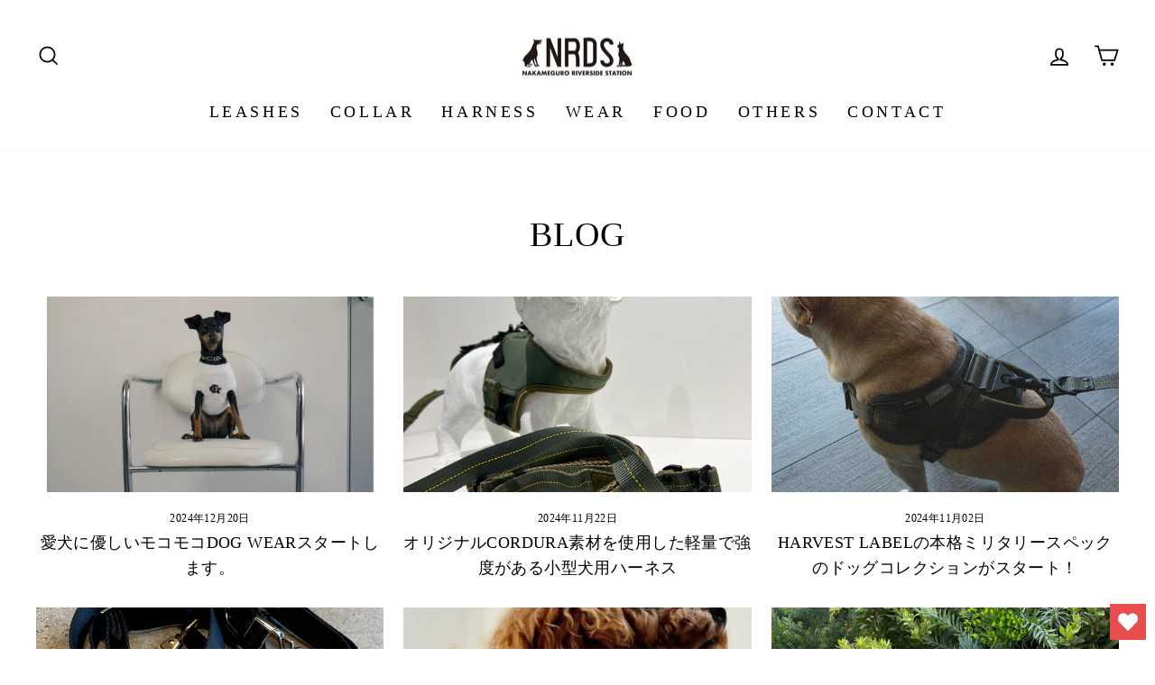

--- FILE ---
content_type: text/html; charset=utf-8
request_url: https://nrds-online.com/blogs/blog/tagged/hosu
body_size: 22630
content:
<!doctype html>
<html class="no-js" lang="ja" dir="ltr">
<head>
  <meta charset="utf-8">
  <meta http-equiv="X-UA-Compatible" content="IE=edge,chrome=1">
  <meta name="viewport" content="width=device-width,initial-scale=1">
  <meta name="theme-color" content="#111111">
  <link rel="canonical" href="https://nrds-online.com/blogs/blog/tagged/hosu">
  <link rel="preconnect" href="https://cdn.shopify.com">
  <link rel="preconnect" href="https://fonts.shopifycdn.com">
  <link rel="dns-prefetch" href="https://productreviews.shopifycdn.com">
  <link rel="dns-prefetch" href="https://ajax.googleapis.com">
  <link rel="dns-prefetch" href="https://maps.googleapis.com">
  <link rel="dns-prefetch" href="https://maps.gstatic.com"><link rel="shortcut icon" href="//nrds-online.com/cdn/shop/files/NRDSfavicon-removebg-preview_32x32.png?v=1665039224" type="image/png" /><title>BLOG
 &ndash; タグ&quot;HOSU&quot;&ndash; NAKAMEGURO RIVERSIDE STATION
</title>
<meta property="og:site_name" content="NAKAMEGURO RIVERSIDE STATION">
  <meta property="og:url" content="https://nrds-online.com/blogs/blog/tagged/hosu">
  <meta property="og:title" content="BLOG">
  <meta property="og:type" content="website">
  <meta property="og:description" content="中目黒を拠点としてCARLIFE WITH A DOGをコンセプトに、オリジナルDOG COLLECTION（犬用グッズ）を販売しているNakameguro Riverside Stationの公式オンラインショップ（通販）です。"><meta name="twitter:site" content="@hosu_atpd">
  <meta name="twitter:card" content="summary_large_image">
  <meta name="twitter:title" content="BLOG">
  <meta name="twitter:description" content="中目黒を拠点としてCARLIFE WITH A DOGをコンセプトに、オリジナルDOG COLLECTION（犬用グッズ）を販売しているNakameguro Riverside Stationの公式オンラインショップ（通販）です。">
<style data-shopify>
  

  
  
  
</style><link href="//nrds-online.com/cdn/shop/t/2/assets/theme.css?v=136463062911834808611702573403" rel="stylesheet" type="text/css" media="all" />
<style data-shopify>:root {
    --typeHeaderPrimary: "New York";
    --typeHeaderFallback: Iowan Old Style, Apple Garamond, Baskerville, Times New Roman, Droid Serif, Times, Source Serif Pro, serif, Apple Color Emoji, Segoe UI Emoji, Segoe UI Symbol;
    --typeHeaderSize: 38px;
    --typeHeaderWeight: 400;
    --typeHeaderLineHeight: 1;
    --typeHeaderSpacing: 0.025em;

    --typeBasePrimary:"New York";
    --typeBaseFallback:Iowan Old Style, Apple Garamond, Baskerville, Times New Roman, Droid Serif, Times, Source Serif Pro, serif, Apple Color Emoji, Segoe UI Emoji, Segoe UI Symbol;
    --typeBaseSize: 16px;
    --typeBaseWeight: 400;
    --typeBaseSpacing: 0.025em;
    --typeBaseLineHeight: 1.6;

    --typeCollectionTitle: 24px;

    --iconWeight: 4px;
    --iconLinecaps: miter;

    
      --buttonRadius: 0px;
    

    --colorGridOverlayOpacity: 0.2;
  }

  .placeholder-content {
    background-image: linear-gradient(100deg, #e5e5e5 40%, #dddddd 63%, #e5e5e5 79%);
  }</style><script>
    document.documentElement.className = document.documentElement.className.replace('no-js', 'js');

    window.theme = window.theme || {};
    theme.routes = {
      home: "/",
      cart: "/cart.js",
      cartPage: "/cart",
      cartAdd: "/cart/add.js",
      cartChange: "/cart/change.js",
      search: "/search"
    };
    theme.strings = {
      soldOut: "売り切れ",
      unavailable: "現在お取扱いがありません。",
      inStockLabel: "Translation missing: ja.products.product.in_stock_label",
      stockLabel: "在庫 [count] 点限り！",
      willNotShipUntil: "[date] まで配送できません。",
      willBeInStockAfter: "[date] 以降に在庫になります。",
      waitingForStock: "倉庫配送中",
      savePrice: "[saved_amount] 円OFF！",
      cartEmpty: "カートは空です。",
      cartTermsConfirmation: "購入には利用規約への同意が必要です。",
      searchCollections: "コレクション：",
      searchPages: "ページ：",
      searchArticles: "記事："
    };
    theme.settings = {
      dynamicVariantsEnable: true,
      cartType: "drawer",
      isCustomerTemplate: false,
      moneyFormat: "¥{{amount_no_decimals}}",
      saveType: "dollar",
      productImageSize: "square",
      productImageCover: false,
      predictiveSearch: true,
      predictiveSearchType: "product,article,page,collection",
      quickView: false,
      themeName: 'Impulse',
      themeVersion: "6.0.1"
    };
  </script>

  <script>window.performance && window.performance.mark && window.performance.mark('shopify.content_for_header.start');</script><meta name="facebook-domain-verification" content="8nublxcaladtbxuau8kytioikoyg1f">
<meta id="shopify-digital-wallet" name="shopify-digital-wallet" content="/56782159961/digital_wallets/dialog">
<meta name="shopify-checkout-api-token" content="87bab88c15bc369241202ab0db47a4de">
<link rel="alternate" type="application/atom+xml" title="Feed" href="/blogs/blog/tagged/hosu.atom" />
<link rel="next" href="/blogs/blog/tagged/hosu?page=2">
<script async="async" src="/checkouts/internal/preloads.js?locale=ja-JP"></script>
<link rel="preconnect" href="https://shop.app" crossorigin="anonymous">
<script async="async" src="https://shop.app/checkouts/internal/preloads.js?locale=ja-JP&shop_id=56782159961" crossorigin="anonymous"></script>
<script id="apple-pay-shop-capabilities" type="application/json">{"shopId":56782159961,"countryCode":"JP","currencyCode":"JPY","merchantCapabilities":["supports3DS"],"merchantId":"gid:\/\/shopify\/Shop\/56782159961","merchantName":"NAKAMEGURO RIVERSIDE STATION","requiredBillingContactFields":["postalAddress","email"],"requiredShippingContactFields":["postalAddress","email"],"shippingType":"shipping","supportedNetworks":["visa","masterCard","amex","jcb","discover"],"total":{"type":"pending","label":"NAKAMEGURO RIVERSIDE STATION","amount":"1.00"},"shopifyPaymentsEnabled":true,"supportsSubscriptions":true}</script>
<script id="shopify-features" type="application/json">{"accessToken":"87bab88c15bc369241202ab0db47a4de","betas":["rich-media-storefront-analytics"],"domain":"nrds-online.com","predictiveSearch":false,"shopId":56782159961,"locale":"ja"}</script>
<script>var Shopify = Shopify || {};
Shopify.shop = "hosu-dog-online.myshopify.com";
Shopify.locale = "ja";
Shopify.currency = {"active":"JPY","rate":"1.0"};
Shopify.country = "JP";
Shopify.theme = {"name":"Impulse","id":122968211545,"schema_name":"Impulse","schema_version":"6.0.1","theme_store_id":857,"role":"main"};
Shopify.theme.handle = "null";
Shopify.theme.style = {"id":null,"handle":null};
Shopify.cdnHost = "nrds-online.com/cdn";
Shopify.routes = Shopify.routes || {};
Shopify.routes.root = "/";</script>
<script type="module">!function(o){(o.Shopify=o.Shopify||{}).modules=!0}(window);</script>
<script>!function(o){function n(){var o=[];function n(){o.push(Array.prototype.slice.apply(arguments))}return n.q=o,n}var t=o.Shopify=o.Shopify||{};t.loadFeatures=n(),t.autoloadFeatures=n()}(window);</script>
<script>
  window.ShopifyPay = window.ShopifyPay || {};
  window.ShopifyPay.apiHost = "shop.app\/pay";
  window.ShopifyPay.redirectState = null;
</script>
<script id="shop-js-analytics" type="application/json">{"pageType":"blog"}</script>
<script defer="defer" async type="module" src="//nrds-online.com/cdn/shopifycloud/shop-js/modules/v2/client.init-shop-cart-sync_Cun6Ba8E.ja.esm.js"></script>
<script defer="defer" async type="module" src="//nrds-online.com/cdn/shopifycloud/shop-js/modules/v2/chunk.common_DGWubyOB.esm.js"></script>
<script type="module">
  await import("//nrds-online.com/cdn/shopifycloud/shop-js/modules/v2/client.init-shop-cart-sync_Cun6Ba8E.ja.esm.js");
await import("//nrds-online.com/cdn/shopifycloud/shop-js/modules/v2/chunk.common_DGWubyOB.esm.js");

  window.Shopify.SignInWithShop?.initShopCartSync?.({"fedCMEnabled":true,"windoidEnabled":true});

</script>
<script>
  window.Shopify = window.Shopify || {};
  if (!window.Shopify.featureAssets) window.Shopify.featureAssets = {};
  window.Shopify.featureAssets['shop-js'] = {"shop-cart-sync":["modules/v2/client.shop-cart-sync_kpadWrR6.ja.esm.js","modules/v2/chunk.common_DGWubyOB.esm.js"],"init-fed-cm":["modules/v2/client.init-fed-cm_deEwcgdG.ja.esm.js","modules/v2/chunk.common_DGWubyOB.esm.js"],"shop-button":["modules/v2/client.shop-button_Bgl7Akkx.ja.esm.js","modules/v2/chunk.common_DGWubyOB.esm.js"],"shop-cash-offers":["modules/v2/client.shop-cash-offers_CGfJizyJ.ja.esm.js","modules/v2/chunk.common_DGWubyOB.esm.js","modules/v2/chunk.modal_Ba7vk6QP.esm.js"],"init-windoid":["modules/v2/client.init-windoid_DLaIoEuB.ja.esm.js","modules/v2/chunk.common_DGWubyOB.esm.js"],"shop-toast-manager":["modules/v2/client.shop-toast-manager_BZdAlEPY.ja.esm.js","modules/v2/chunk.common_DGWubyOB.esm.js"],"init-shop-email-lookup-coordinator":["modules/v2/client.init-shop-email-lookup-coordinator_BxGPdBrh.ja.esm.js","modules/v2/chunk.common_DGWubyOB.esm.js"],"init-shop-cart-sync":["modules/v2/client.init-shop-cart-sync_Cun6Ba8E.ja.esm.js","modules/v2/chunk.common_DGWubyOB.esm.js"],"avatar":["modules/v2/client.avatar_BTnouDA3.ja.esm.js"],"pay-button":["modules/v2/client.pay-button_iRJggQYg.ja.esm.js","modules/v2/chunk.common_DGWubyOB.esm.js"],"init-customer-accounts":["modules/v2/client.init-customer-accounts_BbQrQ-BF.ja.esm.js","modules/v2/client.shop-login-button_CXxZBmJa.ja.esm.js","modules/v2/chunk.common_DGWubyOB.esm.js","modules/v2/chunk.modal_Ba7vk6QP.esm.js"],"init-shop-for-new-customer-accounts":["modules/v2/client.init-shop-for-new-customer-accounts_48e-446J.ja.esm.js","modules/v2/client.shop-login-button_CXxZBmJa.ja.esm.js","modules/v2/chunk.common_DGWubyOB.esm.js","modules/v2/chunk.modal_Ba7vk6QP.esm.js"],"shop-login-button":["modules/v2/client.shop-login-button_CXxZBmJa.ja.esm.js","modules/v2/chunk.common_DGWubyOB.esm.js","modules/v2/chunk.modal_Ba7vk6QP.esm.js"],"init-customer-accounts-sign-up":["modules/v2/client.init-customer-accounts-sign-up_Bb65hYMR.ja.esm.js","modules/v2/client.shop-login-button_CXxZBmJa.ja.esm.js","modules/v2/chunk.common_DGWubyOB.esm.js","modules/v2/chunk.modal_Ba7vk6QP.esm.js"],"shop-follow-button":["modules/v2/client.shop-follow-button_BO2OQvUT.ja.esm.js","modules/v2/chunk.common_DGWubyOB.esm.js","modules/v2/chunk.modal_Ba7vk6QP.esm.js"],"checkout-modal":["modules/v2/client.checkout-modal__QRFVvMA.ja.esm.js","modules/v2/chunk.common_DGWubyOB.esm.js","modules/v2/chunk.modal_Ba7vk6QP.esm.js"],"lead-capture":["modules/v2/client.lead-capture_Be4qr8sG.ja.esm.js","modules/v2/chunk.common_DGWubyOB.esm.js","modules/v2/chunk.modal_Ba7vk6QP.esm.js"],"shop-login":["modules/v2/client.shop-login_BCaq99Td.ja.esm.js","modules/v2/chunk.common_DGWubyOB.esm.js","modules/v2/chunk.modal_Ba7vk6QP.esm.js"],"payment-terms":["modules/v2/client.payment-terms_C-1Cu6jg.ja.esm.js","modules/v2/chunk.common_DGWubyOB.esm.js","modules/v2/chunk.modal_Ba7vk6QP.esm.js"]};
</script>
<script>(function() {
  var isLoaded = false;
  function asyncLoad() {
    if (isLoaded) return;
    isLoaded = true;
    var urls = ["https:\/\/wishlisthero-assets.revampco.com\/store-front\/bundle2.js?shop=hosu-dog-online.myshopify.com"];
    for (var i = 0; i < urls.length; i++) {
      var s = document.createElement('script');
      s.type = 'text/javascript';
      s.async = true;
      s.src = urls[i];
      var x = document.getElementsByTagName('script')[0];
      x.parentNode.insertBefore(s, x);
    }
  };
  if(window.attachEvent) {
    window.attachEvent('onload', asyncLoad);
  } else {
    window.addEventListener('load', asyncLoad, false);
  }
})();</script>
<script id="__st">var __st={"a":56782159961,"offset":32400,"reqid":"785a3b31-e394-4d28-a492-004dd71c258f-1768726687","pageurl":"nrds-online.com\/blogs\/blog\/tagged\/hosu","s":"blogs-80055992409","u":"27ce0e829079","p":"blog","rtyp":"blog","rid":80055992409};</script>
<script>window.ShopifyPaypalV4VisibilityTracking = true;</script>
<script id="captcha-bootstrap">!function(){'use strict';const t='contact',e='account',n='new_comment',o=[[t,t],['blogs',n],['comments',n],[t,'customer']],c=[[e,'customer_login'],[e,'guest_login'],[e,'recover_customer_password'],[e,'create_customer']],r=t=>t.map((([t,e])=>`form[action*='/${t}']:not([data-nocaptcha='true']) input[name='form_type'][value='${e}']`)).join(','),a=t=>()=>t?[...document.querySelectorAll(t)].map((t=>t.form)):[];function s(){const t=[...o],e=r(t);return a(e)}const i='password',u='form_key',d=['recaptcha-v3-token','g-recaptcha-response','h-captcha-response',i],f=()=>{try{return window.sessionStorage}catch{return}},m='__shopify_v',_=t=>t.elements[u];function p(t,e,n=!1){try{const o=window.sessionStorage,c=JSON.parse(o.getItem(e)),{data:r}=function(t){const{data:e,action:n}=t;return t[m]||n?{data:e,action:n}:{data:t,action:n}}(c);for(const[e,n]of Object.entries(r))t.elements[e]&&(t.elements[e].value=n);n&&o.removeItem(e)}catch(o){console.error('form repopulation failed',{error:o})}}const l='form_type',E='cptcha';function T(t){t.dataset[E]=!0}const w=window,h=w.document,L='Shopify',v='ce_forms',y='captcha';let A=!1;((t,e)=>{const n=(g='f06e6c50-85a8-45c8-87d0-21a2b65856fe',I='https://cdn.shopify.com/shopifycloud/storefront-forms-hcaptcha/ce_storefront_forms_captcha_hcaptcha.v1.5.2.iife.js',D={infoText:'hCaptchaによる保護',privacyText:'プライバシー',termsText:'利用規約'},(t,e,n)=>{const o=w[L][v],c=o.bindForm;if(c)return c(t,g,e,D).then(n);var r;o.q.push([[t,g,e,D],n]),r=I,A||(h.body.append(Object.assign(h.createElement('script'),{id:'captcha-provider',async:!0,src:r})),A=!0)});var g,I,D;w[L]=w[L]||{},w[L][v]=w[L][v]||{},w[L][v].q=[],w[L][y]=w[L][y]||{},w[L][y].protect=function(t,e){n(t,void 0,e),T(t)},Object.freeze(w[L][y]),function(t,e,n,w,h,L){const[v,y,A,g]=function(t,e,n){const i=e?o:[],u=t?c:[],d=[...i,...u],f=r(d),m=r(i),_=r(d.filter((([t,e])=>n.includes(e))));return[a(f),a(m),a(_),s()]}(w,h,L),I=t=>{const e=t.target;return e instanceof HTMLFormElement?e:e&&e.form},D=t=>v().includes(t);t.addEventListener('submit',(t=>{const e=I(t);if(!e)return;const n=D(e)&&!e.dataset.hcaptchaBound&&!e.dataset.recaptchaBound,o=_(e),c=g().includes(e)&&(!o||!o.value);(n||c)&&t.preventDefault(),c&&!n&&(function(t){try{if(!f())return;!function(t){const e=f();if(!e)return;const n=_(t);if(!n)return;const o=n.value;o&&e.removeItem(o)}(t);const e=Array.from(Array(32),(()=>Math.random().toString(36)[2])).join('');!function(t,e){_(t)||t.append(Object.assign(document.createElement('input'),{type:'hidden',name:u})),t.elements[u].value=e}(t,e),function(t,e){const n=f();if(!n)return;const o=[...t.querySelectorAll(`input[type='${i}']`)].map((({name:t})=>t)),c=[...d,...o],r={};for(const[a,s]of new FormData(t).entries())c.includes(a)||(r[a]=s);n.setItem(e,JSON.stringify({[m]:1,action:t.action,data:r}))}(t,e)}catch(e){console.error('failed to persist form',e)}}(e),e.submit())}));const S=(t,e)=>{t&&!t.dataset[E]&&(n(t,e.some((e=>e===t))),T(t))};for(const o of['focusin','change'])t.addEventListener(o,(t=>{const e=I(t);D(e)&&S(e,y())}));const B=e.get('form_key'),M=e.get(l),P=B&&M;t.addEventListener('DOMContentLoaded',(()=>{const t=y();if(P)for(const e of t)e.elements[l].value===M&&p(e,B);[...new Set([...A(),...v().filter((t=>'true'===t.dataset.shopifyCaptcha))])].forEach((e=>S(e,t)))}))}(h,new URLSearchParams(w.location.search),n,t,e,['guest_login'])})(!0,!0)}();</script>
<script integrity="sha256-4kQ18oKyAcykRKYeNunJcIwy7WH5gtpwJnB7kiuLZ1E=" data-source-attribution="shopify.loadfeatures" defer="defer" src="//nrds-online.com/cdn/shopifycloud/storefront/assets/storefront/load_feature-a0a9edcb.js" crossorigin="anonymous"></script>
<script crossorigin="anonymous" defer="defer" src="//nrds-online.com/cdn/shopifycloud/storefront/assets/shopify_pay/storefront-65b4c6d7.js?v=20250812"></script>
<script data-source-attribution="shopify.dynamic_checkout.dynamic.init">var Shopify=Shopify||{};Shopify.PaymentButton=Shopify.PaymentButton||{isStorefrontPortableWallets:!0,init:function(){window.Shopify.PaymentButton.init=function(){};var t=document.createElement("script");t.src="https://nrds-online.com/cdn/shopifycloud/portable-wallets/latest/portable-wallets.ja.js",t.type="module",document.head.appendChild(t)}};
</script>
<script data-source-attribution="shopify.dynamic_checkout.buyer_consent">
  function portableWalletsHideBuyerConsent(e){var t=document.getElementById("shopify-buyer-consent"),n=document.getElementById("shopify-subscription-policy-button");t&&n&&(t.classList.add("hidden"),t.setAttribute("aria-hidden","true"),n.removeEventListener("click",e))}function portableWalletsShowBuyerConsent(e){var t=document.getElementById("shopify-buyer-consent"),n=document.getElementById("shopify-subscription-policy-button");t&&n&&(t.classList.remove("hidden"),t.removeAttribute("aria-hidden"),n.addEventListener("click",e))}window.Shopify?.PaymentButton&&(window.Shopify.PaymentButton.hideBuyerConsent=portableWalletsHideBuyerConsent,window.Shopify.PaymentButton.showBuyerConsent=portableWalletsShowBuyerConsent);
</script>
<script data-source-attribution="shopify.dynamic_checkout.cart.bootstrap">document.addEventListener("DOMContentLoaded",(function(){function t(){return document.querySelector("shopify-accelerated-checkout-cart, shopify-accelerated-checkout")}if(t())Shopify.PaymentButton.init();else{new MutationObserver((function(e,n){t()&&(Shopify.PaymentButton.init(),n.disconnect())})).observe(document.body,{childList:!0,subtree:!0})}}));
</script>
<link id="shopify-accelerated-checkout-styles" rel="stylesheet" media="screen" href="https://nrds-online.com/cdn/shopifycloud/portable-wallets/latest/accelerated-checkout-backwards-compat.css" crossorigin="anonymous">
<style id="shopify-accelerated-checkout-cart">
        #shopify-buyer-consent {
  margin-top: 1em;
  display: inline-block;
  width: 100%;
}

#shopify-buyer-consent.hidden {
  display: none;
}

#shopify-subscription-policy-button {
  background: none;
  border: none;
  padding: 0;
  text-decoration: underline;
  font-size: inherit;
  cursor: pointer;
}

#shopify-subscription-policy-button::before {
  box-shadow: none;
}

      </style>

<script>window.performance && window.performance.mark && window.performance.mark('shopify.content_for_header.end');</script>

  <script src="//nrds-online.com/cdn/shop/t/2/assets/vendor-scripts-v11.js" defer="defer"></script><script src="//nrds-online.com/cdn/shop/t/2/assets/theme.js?v=47592256396192681461654594478" defer="defer"></script>
<!-- Font icon for header icons -->
<link href="https://wishlisthero-assets.revampco.com/safe-icons/css/wishlisthero-icons.css" rel="stylesheet"/>
<!-- Style for floating buttons and others -->
<style type="text/css">
@media screen and (max-width: 641px){
.Header__Icon+.Header__Icon {
margin-left: 10px;
}
}
@media screen and (min-width: 641px){
.Header__Icon+.Header__Icon.Wlh-Header__Icon {
margin-left: 20px;
}
}
.wishlist-hero-header-icon {
    vertical-align: middle;
}
.wishlisthero-floating {
        position: absolute;  right : 5px; left:auto;
        top: 5px;
        z-index: 4;
        border-radius: 100%;
    }
.wishlisthero-floating svg {
font-size:23px;
margin-top:1px;
}
    .wishlisthero-floating:hover {
        background-color: rgba(0, 0, 0, 0.05);
    }

    .wishlisthero-floating button {
        font-size: 20px !important;
        width: 40px !important;
        padding: 0.125em 0 0 !important;
    }
.MuiTypography-body2 ,.MuiTypography-body1 ,.MuiTypography-caption ,.MuiTypography-button ,.MuiTypography-h1 ,.MuiTypography-h2 ,.MuiTypography-h3 ,.MuiTypography-h4 ,.MuiTypography-h5 ,.MuiTypography-h6 ,.MuiTypography-subtitle1 ,.MuiTypography-subtitle2 ,.MuiTypography-overline , MuiButton-root{
     font-family: inherit !important; /*Roboto, Helvetica, Arial, sans-serif;*/
}
.MuiTypography-h1 , .MuiTypography-h2 , .MuiTypography-h3 , .MuiTypography-h4 , .MuiTypography-h5 , .MuiTypography-h6 , .MuiButton-root, .MuiCardHeader-title a{
     font-family: "New York", Iowan Old Style, Apple Garamond, Baskerville, Times New Roman, Droid Serif, Times, Source Serif Pro, serif, Apple Color Emoji, Segoe UI Emoji, Segoe UI Symbol !important;
}

    /****************************************************************************************/
    /* For some theme shared view need some spacing */
    /*
    #wishlist-hero-shared-list-view {
  margin-top: 15px;
  margin-bottom: 15px;
}
#wishlist-hero-shared-list-view h1 {
  padding-left: 5px;
}

#wishlisthero-product-page-button-container {
  padding-top: 15px;
}
*/
    /****************************************************************************************/
    /* #wishlisthero-product-page-button-container button {
  padding-left: 1px !important;
} */
    /****************************************************************************************/
    /* Customize the indicator when wishlist has items AND the normal indicator not working */
span.wishlist-hero-items-count {
  position: absolute;
  top: 42%;
  right: 10%;
    border-radius: 100%;
}

@media screen and (max-width: 749px){
.wishlisthero-product-page-button-container{
width:100%
}
.wishlisthero-product-page-button-container button{
 margin-left:auto !important; margin-right: auto !important;
}
}
@media(max-width:760px){
   span.wishlist-hero-items-count {
     top: 28%;
   }
}
.MuiCardMedia-root{
padding-top:120% !important; 
}
</style> <script type='text/javascript'>try{
   window.WishListHero_setting = {"ButtonColor":"rgba(233, 78, 78, 1)","IconColor":"rgba(255, 255, 255, 1)","IconType":"Heart","ButtonTextBeforeAdding":"お気に入りに追加","ButtonTextAfterAdding":"お気に入り追加済み","AnimationAfterAddition":"Shake up and down","ButtonTextAddToCart":"カートに入れる","ButtonTextOutOfStock":"Sold Out","ButtonTextAddAllToCart":"すべてカートに入れる","ButtonTextRemoveAllToCart":"すべて削除する","AddedProductNotificationText":"Product added to wishlist successfully","AddedProductToCartNotificationText":"Product added to cart successfully","ViewCartLinkText":"View Cart","SharePopup_TitleText":"Share My wishlist","SharePopup_shareBtnText":"Share","SharePopup_shareHederText":"Share on Social Networks","SharePopup_shareCopyText":"Or copy Wishlist link to share","SharePopup_shareCancelBtnText":"cancel","SharePopup_shareCopyBtnText":"copy","SendEMailPopup_BtnText":"send email","SendEMailPopup_FromText":"From Name","SendEMailPopup_ToText":"To email","SendEMailPopup_BodyText":"Body","SendEMailPopup_SendBtnText":"send","SendEMailPopup_TitleText":"Send My Wislist via Email","AddProductMessageText":"Are you sure you want to add all items to cart ?","RemoveProductMessageText":"Are you sure you want to remove this item from your wishlist ?","RemoveAllProductMessageText":"Are you sure you want to remove all items from your wishlist ?","RemovedProductNotificationText":"Product removed from wishlist successfully","AddAllOutOfStockProductNotificationText":"There seems to have been an issue adding items to cart, please try again later","RemovePopupOkText":"ok","RemovePopup_HeaderText":"この商品をお気に入りから削除しますか？","ViewWishlistText":"View wishlist","EmptyWishlistText":"お気に入り商品がありません","BuyNowButtonText":"Buy Now","BuyNowButtonColor":"rgb(144, 86, 162)","BuyNowTextButtonColor":"rgb(255, 255, 255)","Wishlist_Title":"お気に入り商品","WishlistHeaderTitleAlignment":"Left","WishlistProductImageSize":"Normal","PriceColor":"rgb(0, 122, 206)","HeaderFontSize":"30","PriceFontSize":"18","ProductNameFontSize":"16","LaunchPointType":"floating_point","DisplayWishlistAs":"popup_window","DisplayButtonAs":"button_with_icon","PopupSize":"md","HideAddToCartButton":false,"NoRedirectAfterAddToCart":false,"DisableGuestCustomer":false,"LoginPopupContent":"Please login to save your wishlist across devices.","LoginPopupLoginBtnText":"Login","LoginPopupContentFontSize":"20","NotificationPopupPosition":"right","WishlistButtonTextColor":"rgba(255, 255, 255, 1)","EnableRemoveFromWishlistAfterAddButtonText":"お気に入りから削除する","_id":"6311727f446692352c1c2ba5","EnableCollection":true,"EnableShare":true,"RemovePowerBy":false,"EnableFBPixel":false,"DisapleApp":false,"FloatPointPossition":"bottom_right","HeartStateToggle":true,"HeaderMenuItemsIndicator":true,"EnableRemoveFromWishlistAfterAdd":true,"CollectionViewAddedToWishlistIconBackgroundColor":"rgba(255, 255, 255, 0)","CollectionViewAddedToWishlistIconColor":"rgba(233, 78, 78, 1)","CollectionViewIconBackgroundColor":"rgba(255, 255, 255, 0)","CollectionViewIconColor":"rgba(233, 78, 78, 1)","Shop":"hosu-dog-online.myshopify.com","shop":"hosu-dog-online.myshopify.com","Status":"Active","Plan":"FREE"};  
  }catch(e){ console.error('Error loading config',e); } </script>
<script>window.wishlisthero_cartDotClasses=['cart-link__bubble',  'cart-link__bubble--visible' , 'is-visible'];</script>
<script>window.wishlisthero_buttonProdPageClasses=['btn','btn--full','btn--secondary'];</script>
<script>window.wishlisthero_buttonProdPageFontSize='auto';</script><link href="https://monorail-edge.shopifysvc.com" rel="dns-prefetch">
<script>(function(){if ("sendBeacon" in navigator && "performance" in window) {try {var session_token_from_headers = performance.getEntriesByType('navigation')[0].serverTiming.find(x => x.name == '_s').description;} catch {var session_token_from_headers = undefined;}var session_cookie_matches = document.cookie.match(/_shopify_s=([^;]*)/);var session_token_from_cookie = session_cookie_matches && session_cookie_matches.length === 2 ? session_cookie_matches[1] : "";var session_token = session_token_from_headers || session_token_from_cookie || "";function handle_abandonment_event(e) {var entries = performance.getEntries().filter(function(entry) {return /monorail-edge.shopifysvc.com/.test(entry.name);});if (!window.abandonment_tracked && entries.length === 0) {window.abandonment_tracked = true;var currentMs = Date.now();var navigation_start = performance.timing.navigationStart;var payload = {shop_id: 56782159961,url: window.location.href,navigation_start,duration: currentMs - navigation_start,session_token,page_type: "blog"};window.navigator.sendBeacon("https://monorail-edge.shopifysvc.com/v1/produce", JSON.stringify({schema_id: "online_store_buyer_site_abandonment/1.1",payload: payload,metadata: {event_created_at_ms: currentMs,event_sent_at_ms: currentMs}}));}}window.addEventListener('pagehide', handle_abandonment_event);}}());</script>
<script id="web-pixels-manager-setup">(function e(e,d,r,n,o){if(void 0===o&&(o={}),!Boolean(null===(a=null===(i=window.Shopify)||void 0===i?void 0:i.analytics)||void 0===a?void 0:a.replayQueue)){var i,a;window.Shopify=window.Shopify||{};var t=window.Shopify;t.analytics=t.analytics||{};var s=t.analytics;s.replayQueue=[],s.publish=function(e,d,r){return s.replayQueue.push([e,d,r]),!0};try{self.performance.mark("wpm:start")}catch(e){}var l=function(){var e={modern:/Edge?\/(1{2}[4-9]|1[2-9]\d|[2-9]\d{2}|\d{4,})\.\d+(\.\d+|)|Firefox\/(1{2}[4-9]|1[2-9]\d|[2-9]\d{2}|\d{4,})\.\d+(\.\d+|)|Chrom(ium|e)\/(9{2}|\d{3,})\.\d+(\.\d+|)|(Maci|X1{2}).+ Version\/(15\.\d+|(1[6-9]|[2-9]\d|\d{3,})\.\d+)([,.]\d+|)( \(\w+\)|)( Mobile\/\w+|) Safari\/|Chrome.+OPR\/(9{2}|\d{3,})\.\d+\.\d+|(CPU[ +]OS|iPhone[ +]OS|CPU[ +]iPhone|CPU IPhone OS|CPU iPad OS)[ +]+(15[._]\d+|(1[6-9]|[2-9]\d|\d{3,})[._]\d+)([._]\d+|)|Android:?[ /-](13[3-9]|1[4-9]\d|[2-9]\d{2}|\d{4,})(\.\d+|)(\.\d+|)|Android.+Firefox\/(13[5-9]|1[4-9]\d|[2-9]\d{2}|\d{4,})\.\d+(\.\d+|)|Android.+Chrom(ium|e)\/(13[3-9]|1[4-9]\d|[2-9]\d{2}|\d{4,})\.\d+(\.\d+|)|SamsungBrowser\/([2-9]\d|\d{3,})\.\d+/,legacy:/Edge?\/(1[6-9]|[2-9]\d|\d{3,})\.\d+(\.\d+|)|Firefox\/(5[4-9]|[6-9]\d|\d{3,})\.\d+(\.\d+|)|Chrom(ium|e)\/(5[1-9]|[6-9]\d|\d{3,})\.\d+(\.\d+|)([\d.]+$|.*Safari\/(?![\d.]+ Edge\/[\d.]+$))|(Maci|X1{2}).+ Version\/(10\.\d+|(1[1-9]|[2-9]\d|\d{3,})\.\d+)([,.]\d+|)( \(\w+\)|)( Mobile\/\w+|) Safari\/|Chrome.+OPR\/(3[89]|[4-9]\d|\d{3,})\.\d+\.\d+|(CPU[ +]OS|iPhone[ +]OS|CPU[ +]iPhone|CPU IPhone OS|CPU iPad OS)[ +]+(10[._]\d+|(1[1-9]|[2-9]\d|\d{3,})[._]\d+)([._]\d+|)|Android:?[ /-](13[3-9]|1[4-9]\d|[2-9]\d{2}|\d{4,})(\.\d+|)(\.\d+|)|Mobile Safari.+OPR\/([89]\d|\d{3,})\.\d+\.\d+|Android.+Firefox\/(13[5-9]|1[4-9]\d|[2-9]\d{2}|\d{4,})\.\d+(\.\d+|)|Android.+Chrom(ium|e)\/(13[3-9]|1[4-9]\d|[2-9]\d{2}|\d{4,})\.\d+(\.\d+|)|Android.+(UC? ?Browser|UCWEB|U3)[ /]?(15\.([5-9]|\d{2,})|(1[6-9]|[2-9]\d|\d{3,})\.\d+)\.\d+|SamsungBrowser\/(5\.\d+|([6-9]|\d{2,})\.\d+)|Android.+MQ{2}Browser\/(14(\.(9|\d{2,})|)|(1[5-9]|[2-9]\d|\d{3,})(\.\d+|))(\.\d+|)|K[Aa][Ii]OS\/(3\.\d+|([4-9]|\d{2,})\.\d+)(\.\d+|)/},d=e.modern,r=e.legacy,n=navigator.userAgent;return n.match(d)?"modern":n.match(r)?"legacy":"unknown"}(),u="modern"===l?"modern":"legacy",c=(null!=n?n:{modern:"",legacy:""})[u],f=function(e){return[e.baseUrl,"/wpm","/b",e.hashVersion,"modern"===e.buildTarget?"m":"l",".js"].join("")}({baseUrl:d,hashVersion:r,buildTarget:u}),m=function(e){var d=e.version,r=e.bundleTarget,n=e.surface,o=e.pageUrl,i=e.monorailEndpoint;return{emit:function(e){var a=e.status,t=e.errorMsg,s=(new Date).getTime(),l=JSON.stringify({metadata:{event_sent_at_ms:s},events:[{schema_id:"web_pixels_manager_load/3.1",payload:{version:d,bundle_target:r,page_url:o,status:a,surface:n,error_msg:t},metadata:{event_created_at_ms:s}}]});if(!i)return console&&console.warn&&console.warn("[Web Pixels Manager] No Monorail endpoint provided, skipping logging."),!1;try{return self.navigator.sendBeacon.bind(self.navigator)(i,l)}catch(e){}var u=new XMLHttpRequest;try{return u.open("POST",i,!0),u.setRequestHeader("Content-Type","text/plain"),u.send(l),!0}catch(e){return console&&console.warn&&console.warn("[Web Pixels Manager] Got an unhandled error while logging to Monorail."),!1}}}}({version:r,bundleTarget:l,surface:e.surface,pageUrl:self.location.href,monorailEndpoint:e.monorailEndpoint});try{o.browserTarget=l,function(e){var d=e.src,r=e.async,n=void 0===r||r,o=e.onload,i=e.onerror,a=e.sri,t=e.scriptDataAttributes,s=void 0===t?{}:t,l=document.createElement("script"),u=document.querySelector("head"),c=document.querySelector("body");if(l.async=n,l.src=d,a&&(l.integrity=a,l.crossOrigin="anonymous"),s)for(var f in s)if(Object.prototype.hasOwnProperty.call(s,f))try{l.dataset[f]=s[f]}catch(e){}if(o&&l.addEventListener("load",o),i&&l.addEventListener("error",i),u)u.appendChild(l);else{if(!c)throw new Error("Did not find a head or body element to append the script");c.appendChild(l)}}({src:f,async:!0,onload:function(){if(!function(){var e,d;return Boolean(null===(d=null===(e=window.Shopify)||void 0===e?void 0:e.analytics)||void 0===d?void 0:d.initialized)}()){var d=window.webPixelsManager.init(e)||void 0;if(d){var r=window.Shopify.analytics;r.replayQueue.forEach((function(e){var r=e[0],n=e[1],o=e[2];d.publishCustomEvent(r,n,o)})),r.replayQueue=[],r.publish=d.publishCustomEvent,r.visitor=d.visitor,r.initialized=!0}}},onerror:function(){return m.emit({status:"failed",errorMsg:"".concat(f," has failed to load")})},sri:function(e){var d=/^sha384-[A-Za-z0-9+/=]+$/;return"string"==typeof e&&d.test(e)}(c)?c:"",scriptDataAttributes:o}),m.emit({status:"loading"})}catch(e){m.emit({status:"failed",errorMsg:(null==e?void 0:e.message)||"Unknown error"})}}})({shopId: 56782159961,storefrontBaseUrl: "https://nrds-online.com",extensionsBaseUrl: "https://extensions.shopifycdn.com/cdn/shopifycloud/web-pixels-manager",monorailEndpoint: "https://monorail-edge.shopifysvc.com/unstable/produce_batch",surface: "storefront-renderer",enabledBetaFlags: ["2dca8a86"],webPixelsConfigList: [{"id":"176816217","configuration":"{\"pixel_id\":\"795230895155296\",\"pixel_type\":\"facebook_pixel\",\"metaapp_system_user_token\":\"-\"}","eventPayloadVersion":"v1","runtimeContext":"OPEN","scriptVersion":"ca16bc87fe92b6042fbaa3acc2fbdaa6","type":"APP","apiClientId":2329312,"privacyPurposes":["ANALYTICS","MARKETING","SALE_OF_DATA"],"dataSharingAdjustments":{"protectedCustomerApprovalScopes":["read_customer_address","read_customer_email","read_customer_name","read_customer_personal_data","read_customer_phone"]}},{"id":"82640985","eventPayloadVersion":"v1","runtimeContext":"LAX","scriptVersion":"1","type":"CUSTOM","privacyPurposes":["ANALYTICS"],"name":"Google Analytics tag (migrated)"},{"id":"shopify-app-pixel","configuration":"{}","eventPayloadVersion":"v1","runtimeContext":"STRICT","scriptVersion":"0450","apiClientId":"shopify-pixel","type":"APP","privacyPurposes":["ANALYTICS","MARKETING"]},{"id":"shopify-custom-pixel","eventPayloadVersion":"v1","runtimeContext":"LAX","scriptVersion":"0450","apiClientId":"shopify-pixel","type":"CUSTOM","privacyPurposes":["ANALYTICS","MARKETING"]}],isMerchantRequest: false,initData: {"shop":{"name":"NAKAMEGURO RIVERSIDE STATION","paymentSettings":{"currencyCode":"JPY"},"myshopifyDomain":"hosu-dog-online.myshopify.com","countryCode":"JP","storefrontUrl":"https:\/\/nrds-online.com"},"customer":null,"cart":null,"checkout":null,"productVariants":[],"purchasingCompany":null},},"https://nrds-online.com/cdn","fcfee988w5aeb613cpc8e4bc33m6693e112",{"modern":"","legacy":""},{"shopId":"56782159961","storefrontBaseUrl":"https:\/\/nrds-online.com","extensionBaseUrl":"https:\/\/extensions.shopifycdn.com\/cdn\/shopifycloud\/web-pixels-manager","surface":"storefront-renderer","enabledBetaFlags":"[\"2dca8a86\"]","isMerchantRequest":"false","hashVersion":"fcfee988w5aeb613cpc8e4bc33m6693e112","publish":"custom","events":"[[\"page_viewed\",{}]]"});</script><script>
  window.ShopifyAnalytics = window.ShopifyAnalytics || {};
  window.ShopifyAnalytics.meta = window.ShopifyAnalytics.meta || {};
  window.ShopifyAnalytics.meta.currency = 'JPY';
  var meta = {"page":{"pageType":"blog","resourceType":"blog","resourceId":80055992409,"requestId":"785a3b31-e394-4d28-a492-004dd71c258f-1768726687"}};
  for (var attr in meta) {
    window.ShopifyAnalytics.meta[attr] = meta[attr];
  }
</script>
<script class="analytics">
  (function () {
    var customDocumentWrite = function(content) {
      var jquery = null;

      if (window.jQuery) {
        jquery = window.jQuery;
      } else if (window.Checkout && window.Checkout.$) {
        jquery = window.Checkout.$;
      }

      if (jquery) {
        jquery('body').append(content);
      }
    };

    var hasLoggedConversion = function(token) {
      if (token) {
        return document.cookie.indexOf('loggedConversion=' + token) !== -1;
      }
      return false;
    }

    var setCookieIfConversion = function(token) {
      if (token) {
        var twoMonthsFromNow = new Date(Date.now());
        twoMonthsFromNow.setMonth(twoMonthsFromNow.getMonth() + 2);

        document.cookie = 'loggedConversion=' + token + '; expires=' + twoMonthsFromNow;
      }
    }

    var trekkie = window.ShopifyAnalytics.lib = window.trekkie = window.trekkie || [];
    if (trekkie.integrations) {
      return;
    }
    trekkie.methods = [
      'identify',
      'page',
      'ready',
      'track',
      'trackForm',
      'trackLink'
    ];
    trekkie.factory = function(method) {
      return function() {
        var args = Array.prototype.slice.call(arguments);
        args.unshift(method);
        trekkie.push(args);
        return trekkie;
      };
    };
    for (var i = 0; i < trekkie.methods.length; i++) {
      var key = trekkie.methods[i];
      trekkie[key] = trekkie.factory(key);
    }
    trekkie.load = function(config) {
      trekkie.config = config || {};
      trekkie.config.initialDocumentCookie = document.cookie;
      var first = document.getElementsByTagName('script')[0];
      var script = document.createElement('script');
      script.type = 'text/javascript';
      script.onerror = function(e) {
        var scriptFallback = document.createElement('script');
        scriptFallback.type = 'text/javascript';
        scriptFallback.onerror = function(error) {
                var Monorail = {
      produce: function produce(monorailDomain, schemaId, payload) {
        var currentMs = new Date().getTime();
        var event = {
          schema_id: schemaId,
          payload: payload,
          metadata: {
            event_created_at_ms: currentMs,
            event_sent_at_ms: currentMs
          }
        };
        return Monorail.sendRequest("https://" + monorailDomain + "/v1/produce", JSON.stringify(event));
      },
      sendRequest: function sendRequest(endpointUrl, payload) {
        // Try the sendBeacon API
        if (window && window.navigator && typeof window.navigator.sendBeacon === 'function' && typeof window.Blob === 'function' && !Monorail.isIos12()) {
          var blobData = new window.Blob([payload], {
            type: 'text/plain'
          });

          if (window.navigator.sendBeacon(endpointUrl, blobData)) {
            return true;
          } // sendBeacon was not successful

        } // XHR beacon

        var xhr = new XMLHttpRequest();

        try {
          xhr.open('POST', endpointUrl);
          xhr.setRequestHeader('Content-Type', 'text/plain');
          xhr.send(payload);
        } catch (e) {
          console.log(e);
        }

        return false;
      },
      isIos12: function isIos12() {
        return window.navigator.userAgent.lastIndexOf('iPhone; CPU iPhone OS 12_') !== -1 || window.navigator.userAgent.lastIndexOf('iPad; CPU OS 12_') !== -1;
      }
    };
    Monorail.produce('monorail-edge.shopifysvc.com',
      'trekkie_storefront_load_errors/1.1',
      {shop_id: 56782159961,
      theme_id: 122968211545,
      app_name: "storefront",
      context_url: window.location.href,
      source_url: "//nrds-online.com/cdn/s/trekkie.storefront.cd680fe47e6c39ca5d5df5f0a32d569bc48c0f27.min.js"});

        };
        scriptFallback.async = true;
        scriptFallback.src = '//nrds-online.com/cdn/s/trekkie.storefront.cd680fe47e6c39ca5d5df5f0a32d569bc48c0f27.min.js';
        first.parentNode.insertBefore(scriptFallback, first);
      };
      script.async = true;
      script.src = '//nrds-online.com/cdn/s/trekkie.storefront.cd680fe47e6c39ca5d5df5f0a32d569bc48c0f27.min.js';
      first.parentNode.insertBefore(script, first);
    };
    trekkie.load(
      {"Trekkie":{"appName":"storefront","development":false,"defaultAttributes":{"shopId":56782159961,"isMerchantRequest":null,"themeId":122968211545,"themeCityHash":"12616679027647141747","contentLanguage":"ja","currency":"JPY","eventMetadataId":"ed14c334-48d3-424e-a4c0-b51bd6b14f71"},"isServerSideCookieWritingEnabled":true,"monorailRegion":"shop_domain","enabledBetaFlags":["65f19447"]},"Session Attribution":{},"S2S":{"facebookCapiEnabled":true,"source":"trekkie-storefront-renderer","apiClientId":580111}}
    );

    var loaded = false;
    trekkie.ready(function() {
      if (loaded) return;
      loaded = true;

      window.ShopifyAnalytics.lib = window.trekkie;

      var originalDocumentWrite = document.write;
      document.write = customDocumentWrite;
      try { window.ShopifyAnalytics.merchantGoogleAnalytics.call(this); } catch(error) {};
      document.write = originalDocumentWrite;

      window.ShopifyAnalytics.lib.page(null,{"pageType":"blog","resourceType":"blog","resourceId":80055992409,"requestId":"785a3b31-e394-4d28-a492-004dd71c258f-1768726687","shopifyEmitted":true});

      var match = window.location.pathname.match(/checkouts\/(.+)\/(thank_you|post_purchase)/)
      var token = match? match[1]: undefined;
      if (!hasLoggedConversion(token)) {
        setCookieIfConversion(token);
        
      }
    });


        var eventsListenerScript = document.createElement('script');
        eventsListenerScript.async = true;
        eventsListenerScript.src = "//nrds-online.com/cdn/shopifycloud/storefront/assets/shop_events_listener-3da45d37.js";
        document.getElementsByTagName('head')[0].appendChild(eventsListenerScript);

})();</script>
  <script>
  if (!window.ga || (window.ga && typeof window.ga !== 'function')) {
    window.ga = function ga() {
      (window.ga.q = window.ga.q || []).push(arguments);
      if (window.Shopify && window.Shopify.analytics && typeof window.Shopify.analytics.publish === 'function') {
        window.Shopify.analytics.publish("ga_stub_called", {}, {sendTo: "google_osp_migration"});
      }
      console.error("Shopify's Google Analytics stub called with:", Array.from(arguments), "\nSee https://help.shopify.com/manual/promoting-marketing/pixels/pixel-migration#google for more information.");
    };
    if (window.Shopify && window.Shopify.analytics && typeof window.Shopify.analytics.publish === 'function') {
      window.Shopify.analytics.publish("ga_stub_initialized", {}, {sendTo: "google_osp_migration"});
    }
  }
</script>
<script
  defer
  src="https://nrds-online.com/cdn/shopifycloud/perf-kit/shopify-perf-kit-3.0.4.min.js"
  data-application="storefront-renderer"
  data-shop-id="56782159961"
  data-render-region="gcp-us-central1"
  data-page-type="blog"
  data-theme-instance-id="122968211545"
  data-theme-name="Impulse"
  data-theme-version="6.0.1"
  data-monorail-region="shop_domain"
  data-resource-timing-sampling-rate="10"
  data-shs="true"
  data-shs-beacon="true"
  data-shs-export-with-fetch="true"
  data-shs-logs-sample-rate="1"
  data-shs-beacon-endpoint="https://nrds-online.com/api/collect"
></script>
</head>

<body class="template-blog" data-center-text="true" data-button_style="square" data-type_header_capitalize="true" data-type_headers_align_text="true" data-type_product_capitalize="true" data-swatch_style="round" >

  <a class="in-page-link visually-hidden skip-link" href="#MainContent">表示を飛ばす</a>

  <div id="PageContainer" class="page-container">
    <div class="transition-body"><div id="shopify-section-header" class="shopify-section">

<div id="NavDrawer" class="drawer drawer--left">
  <div class="drawer__contents">
    <div class="drawer__fixed-header">
      <div class="drawer__header appear-animation appear-delay-1">
        <div class="h2 drawer__title"></div>
        <div class="drawer__close">
          <button type="button" class="drawer__close-button js-drawer-close">
            <svg aria-hidden="true" focusable="false" role="presentation" class="icon icon-close" viewBox="0 0 64 64"><path d="M19 17.61l27.12 27.13m0-27.12L19 44.74"/></svg>
            <span class="icon__fallback-text">メニューを閉じる</span>
          </button>
        </div>
      </div>
    </div>
    <div class="drawer__scrollable">
      <ul class="mobile-nav" role="navigation" aria-label="Primary"><li class="mobile-nav__item appear-animation appear-delay-2"><div class="mobile-nav__has-sublist"><a href="/collections/leash"
                    class="mobile-nav__link mobile-nav__link--top-level"
                    id="Label-collections-leash1"
                    >
                    LEASHES
                  </a>
                  <div class="mobile-nav__toggle">
                    <button type="button"
                      aria-controls="Linklist-collections-leash1"
                      aria-labelledby="Label-collections-leash1"
                      class="collapsible-trigger collapsible--auto-height"><span class="collapsible-trigger__icon collapsible-trigger__icon--open" role="presentation">
  <svg aria-hidden="true" focusable="false" role="presentation" class="icon icon--wide icon-chevron-down" viewBox="0 0 28 16"><path d="M1.57 1.59l12.76 12.77L27.1 1.59" stroke-width="2" stroke="#000" fill="none" fill-rule="evenodd"/></svg>
</span>
</button>
                  </div></div><div id="Linklist-collections-leash1"
                class="mobile-nav__sublist collapsible-content collapsible-content--all"
                >
                <div class="collapsible-content__inner">
                  <ul class="mobile-nav__sublist"><li class="mobile-nav__item">
                        <div class="mobile-nav__child-item"><a href="/collections/stripe-strap-leash"
                              class="mobile-nav__link"
                              id="Sublabel-collections-stripe-strap-leash1"
                              >
                              STRIPE STRAP LEASHES
                            </a></div></li><li class="mobile-nav__item">
                        <div class="mobile-nav__child-item"><a href="/collections/stripe-strap-long-leashes"
                              class="mobile-nav__link"
                              id="Sublabel-collections-stripe-strap-long-leashes2"
                              >
                              STRIPE STRAP LONG LEASHES
                            </a></div></li><li class="mobile-nav__item">
                        <div class="mobile-nav__child-item"><a href="/collections/recycled-yacht-rope-leash"
                              class="mobile-nav__link"
                              id="Sublabel-collections-recycled-yacht-rope-leash3"
                              >
                              RECYCLED YACHT ROPE LEASHES
                            </a></div></li><li class="mobile-nav__item">
                        <div class="mobile-nav__child-item"><a href="/collections/harvest-label-dog-leashes"
                              class="mobile-nav__link"
                              id="Sublabel-collections-harvest-label-dog-leashes4"
                              >
                              HARVEST LABEL DOG LEASHES
                            </a></div></li></ul>
                </div>
              </div></li><li class="mobile-nav__item appear-animation appear-delay-3"><div class="mobile-nav__has-sublist"><a href="/collections/collar"
                    class="mobile-nav__link mobile-nav__link--top-level"
                    id="Label-collections-collar2"
                    >
                    COLLAR
                  </a>
                  <div class="mobile-nav__toggle">
                    <button type="button"
                      aria-controls="Linklist-collections-collar2"
                      aria-labelledby="Label-collections-collar2"
                      class="collapsible-trigger collapsible--auto-height"><span class="collapsible-trigger__icon collapsible-trigger__icon--open" role="presentation">
  <svg aria-hidden="true" focusable="false" role="presentation" class="icon icon--wide icon-chevron-down" viewBox="0 0 28 16"><path d="M1.57 1.59l12.76 12.77L27.1 1.59" stroke-width="2" stroke="#000" fill="none" fill-rule="evenodd"/></svg>
</span>
</button>
                  </div></div><div id="Linklist-collections-collar2"
                class="mobile-nav__sublist collapsible-content collapsible-content--all"
                >
                <div class="collapsible-content__inner">
                  <ul class="mobile-nav__sublist"><li class="mobile-nav__item">
                        <div class="mobile-nav__child-item"><a href="/collections/stripe-strap-collar"
                              class="mobile-nav__link"
                              id="Sublabel-collections-stripe-strap-collar1"
                              >
                              STRIPE STRAP COLLAR
                            </a></div></li><li class="mobile-nav__item">
                        <div class="mobile-nav__child-item"><a href="/collections/harvest-label-dog-collar"
                              class="mobile-nav__link"
                              id="Sublabel-collections-harvest-label-dog-collar2"
                              >
                              HARVEST LABEL DOG COLLAR
                            </a></div></li></ul>
                </div>
              </div></li><li class="mobile-nav__item appear-animation appear-delay-4"><div class="mobile-nav__has-sublist"><a href="/collections/harness/harness"
                    class="mobile-nav__link mobile-nav__link--top-level"
                    id="Label-collections-harness-harness3"
                    >
                    HARNESS
                  </a>
                  <div class="mobile-nav__toggle">
                    <button type="button"
                      aria-controls="Linklist-collections-harness-harness3"
                      aria-labelledby="Label-collections-harness-harness3"
                      class="collapsible-trigger collapsible--auto-height"><span class="collapsible-trigger__icon collapsible-trigger__icon--open" role="presentation">
  <svg aria-hidden="true" focusable="false" role="presentation" class="icon icon--wide icon-chevron-down" viewBox="0 0 28 16"><path d="M1.57 1.59l12.76 12.77L27.1 1.59" stroke-width="2" stroke="#000" fill="none" fill-rule="evenodd"/></svg>
</span>
</button>
                  </div></div><div id="Linklist-collections-harness-harness3"
                class="mobile-nav__sublist collapsible-content collapsible-content--all"
                >
                <div class="collapsible-content__inner">
                  <ul class="mobile-nav__sublist"><li class="mobile-nav__item">
                        <div class="mobile-nav__child-item"><a href="/collections/stripe-strap-harness"
                              class="mobile-nav__link"
                              id="Sublabel-collections-stripe-strap-harness1"
                              >
                              STRIPE STRAP HARNESS
                            </a></div></li><li class="mobile-nav__item">
                        <div class="mobile-nav__child-item"><a href="/collections/harvest-label-dog-harness"
                              class="mobile-nav__link"
                              id="Sublabel-collections-harvest-label-dog-harness2"
                              >
                              HARVEST LABEL DOG HARNESS
                            </a></div></li></ul>
                </div>
              </div></li><li class="mobile-nav__item appear-animation appear-delay-5"><a href="/collections/wear/wear" class="mobile-nav__link mobile-nav__link--top-level">WEAR</a></li><li class="mobile-nav__item appear-animation appear-delay-6"><a href="/collections/food" class="mobile-nav__link mobile-nav__link--top-level">FOOD</a></li><li class="mobile-nav__item appear-animation appear-delay-7"><a href="/collections/others" class="mobile-nav__link mobile-nav__link--top-level">OTHERS</a></li><li class="mobile-nav__item appear-animation appear-delay-8"><a href="/pages/contact" class="mobile-nav__link mobile-nav__link--top-level">CONTACT</a></li><li class="mobile-nav__item mobile-nav__item--secondary">
            <div class="grid"><div class="grid__item one-half appear-animation appear-delay-9">
                  <a href="/account" class="mobile-nav__link">ログイン
</a>
                </div></div>
          </li></ul><ul class="mobile-nav__social appear-animation appear-delay-10"><li class="mobile-nav__social-item">
            <a target="_blank" rel="noopener" href="https://www.instagram.com/nrds_nakameguro/" title="NAKAMEGURO RIVERSIDE STATION on Instagram">
              <svg aria-hidden="true" focusable="false" role="presentation" class="icon icon-instagram" viewBox="0 0 32 32"><path fill="#444" d="M16 3.094c4.206 0 4.7.019 6.363.094 1.538.069 2.369.325 2.925.544.738.287 1.262.625 1.813 1.175s.894 1.075 1.175 1.813c.212.556.475 1.387.544 2.925.075 1.662.094 2.156.094 6.363s-.019 4.7-.094 6.363c-.069 1.538-.325 2.369-.544 2.925-.288.738-.625 1.262-1.175 1.813s-1.075.894-1.813 1.175c-.556.212-1.387.475-2.925.544-1.663.075-2.156.094-6.363.094s-4.7-.019-6.363-.094c-1.537-.069-2.369-.325-2.925-.544-.737-.288-1.263-.625-1.813-1.175s-.894-1.075-1.175-1.813c-.212-.556-.475-1.387-.544-2.925-.075-1.663-.094-2.156-.094-6.363s.019-4.7.094-6.363c.069-1.537.325-2.369.544-2.925.287-.737.625-1.263 1.175-1.813s1.075-.894 1.813-1.175c.556-.212 1.388-.475 2.925-.544 1.662-.081 2.156-.094 6.363-.094zm0-2.838c-4.275 0-4.813.019-6.494.094-1.675.075-2.819.344-3.819.731-1.037.4-1.913.944-2.788 1.819S1.486 4.656 1.08 5.688c-.387 1-.656 2.144-.731 3.825-.075 1.675-.094 2.213-.094 6.488s.019 4.813.094 6.494c.075 1.675.344 2.819.731 3.825.4 1.038.944 1.913 1.819 2.788s1.756 1.413 2.788 1.819c1 .387 2.144.656 3.825.731s2.213.094 6.494.094 4.813-.019 6.494-.094c1.675-.075 2.819-.344 3.825-.731 1.038-.4 1.913-.944 2.788-1.819s1.413-1.756 1.819-2.788c.387-1 .656-2.144.731-3.825s.094-2.212.094-6.494-.019-4.813-.094-6.494c-.075-1.675-.344-2.819-.731-3.825-.4-1.038-.944-1.913-1.819-2.788s-1.756-1.413-2.788-1.819c-1-.387-2.144-.656-3.825-.731C20.812.275 20.275.256 16 .256z"/><path fill="#444" d="M16 7.912a8.088 8.088 0 0 0 0 16.175c4.463 0 8.087-3.625 8.087-8.088s-3.625-8.088-8.088-8.088zm0 13.338a5.25 5.25 0 1 1 0-10.5 5.25 5.25 0 1 1 0 10.5zM26.294 7.594a1.887 1.887 0 1 1-3.774.002 1.887 1.887 0 0 1 3.774-.003z"/></svg>
              <span class="icon__fallback-text">Instagram</span>
            </a>
          </li><li class="mobile-nav__social-item">
            <a target="_blank" rel="noopener" href="https://www.facebook.com/hosu.atpd" title="NAKAMEGURO RIVERSIDE STATION on Facebook">
              <svg aria-hidden="true" focusable="false" role="presentation" class="icon icon-facebook" viewBox="0 0 14222 14222"><path d="M14222 7112c0 3549.352-2600.418 6491.344-6000 7024.72V9168h1657l315-2056H8222V5778c0-562 275-1111 1159-1111h897V2917s-814-139-1592-139c-1624 0-2686 984-2686 2767v1567H4194v2056h1806v4968.72C2600.418 13603.344 0 10661.352 0 7112 0 3184.703 3183.703 1 7111 1s7111 3183.703 7111 7111zm-8222 7025c362 57 733 86 1111 86-377.945 0-749.003-29.485-1111-86.28zm2222 0v-.28a7107.458 7107.458 0 0 1-167.717 24.267A7407.158 7407.158 0 0 0 8222 14137zm-167.717 23.987C7745.664 14201.89 7430.797 14223 7111 14223c319.843 0 634.675-21.479 943.283-62.013z"/></svg>
              <span class="icon__fallback-text">Facebook</span>
            </a>
          </li><li class="mobile-nav__social-item">
            <a target="_blank" rel="noopener" href="https://twitter.com/hosu_atpd" title="NAKAMEGURO RIVERSIDE STATION on Twitter">
              <svg aria-hidden="true" focusable="false" role="presentation" class="icon icon-twitter" viewBox="0 0 32 32"><path fill="#444" d="M31.281 6.733q-1.304 1.924-3.13 3.26 0 .13.033.408t.033.408q0 2.543-.75 5.086t-2.282 4.858-3.635 4.108-5.053 2.869-6.341 1.076q-5.282 0-9.65-2.836.913.065 1.5.065 4.401 0 7.857-2.673-2.054-.033-3.668-1.255t-2.266-3.146q.554.13 1.206.13.88 0 1.663-.261-2.184-.456-3.619-2.184t-1.435-3.977v-.065q1.239.652 2.836.717-1.271-.848-2.021-2.233t-.75-2.983q0-1.63.815-3.195 2.38 2.967 5.754 4.678t7.319 1.907q-.228-.815-.228-1.434 0-2.608 1.858-4.45t4.532-1.842q1.304 0 2.51.522t2.054 1.467q2.152-.424 4.01-1.532-.685 2.217-2.771 3.488 1.989-.261 3.619-.978z"/></svg>
              <span class="icon__fallback-text">Twitter</span>
            </a>
          </li></ul>
    </div>
  </div>
</div>
<div id="CartDrawer" class="drawer drawer--right">
    <form id="CartDrawerForm" action="/cart" method="post" novalidate class="drawer__contents">
      <div class="drawer__fixed-header">
        <div class="drawer__header appear-animation appear-delay-1">
          <div class="h2 drawer__title">カート</div>
          <div class="drawer__close">
            <button type="button" class="drawer__close-button js-drawer-close">
              <svg aria-hidden="true" focusable="false" role="presentation" class="icon icon-close" viewBox="0 0 64 64"><path d="M19 17.61l27.12 27.13m0-27.12L19 44.74"/></svg>
              <span class="icon__fallback-text">カートを閉じる</span>
            </button>
          </div>
        </div>
      </div>

      <div class="drawer__inner">
        <div class="drawer__scrollable">
          <div data-products class="appear-animation appear-delay-2"></div>

          
            <div class="appear-animation appear-delay-3">
              <label for="CartNoteDrawer">備考</label>
              <textarea name="note" class="input-full cart-notes" id="CartNoteDrawer"></textarea>
            </div>
          
        </div>

        <div class="drawer__footer appear-animation appear-delay-4">
          <div data-discounts>
            
          </div>

          <div class="cart__item-sub cart__item-row">
            <div class="ajaxcart__subtotal">小計</div>
            <div data-subtotal>¥0</div>
          </div>

          <div class="cart__item-row text-center">
            <small>
              配送料、消費税、割引金額は決済時に反映されます。<br />
            </small>
          </div>

          

          <div class="cart__checkout-wrapper">
            <button type="submit" name="checkout" data-terms-required="false" class="btn cart__checkout">
              購入する
            </button>

            
          </div>
        </div>
      </div>

      <div class="drawer__cart-empty appear-animation appear-delay-2">
        <div class="drawer__scrollable">
          カートは空です。
        </div>
      </div>
    </form>
  </div><style>
  .site-nav__link,
  .site-nav__dropdown-link:not(.site-nav__dropdown-link--top-level) {
    font-size: 18px;
  }
  
    .site-nav__link, .mobile-nav__link--top-level {
      text-transform: uppercase;
      letter-spacing: 0.2em;
    }
    .mobile-nav__link--top-level {
      font-size: 1.1em;
    }
  

  

  
.site-header {
      box-shadow: 0 0 1px rgba(0,0,0,0.2);
    }

    .toolbar + .header-sticky-wrapper .site-header {
      border-top: 0;
    }</style>

<div data-section-id="header" data-section-type="header">
<div class="toolbar small--hide">
  <div class="page-width">
    <div class="toolbar__content"></div>

  </div>
</div>
<div class="header-sticky-wrapper">
    <div id="HeaderWrapper" class="header-wrapper"><header
        id="SiteHeader"
        class="site-header"
        data-sticky="true"
        data-overlay="false">
        <div class="page-width">
          <div
            class="header-layout header-layout--center"
            data-logo-align="center"><div class="header-item header-item--left header-item--navigation"><div class="site-nav small--hide">
                      <a href="/search" class="site-nav__link site-nav__link--icon js-search-header">
                        <svg aria-hidden="true" focusable="false" role="presentation" class="icon icon-search" viewBox="0 0 64 64"><path d="M47.16 28.58A18.58 18.58 0 1 1 28.58 10a18.58 18.58 0 0 1 18.58 18.58zM54 54L41.94 42"/></svg>
                        <span class="icon__fallback-text">検索</span>
                      </a>
                    </div><div class="site-nav medium-up--hide">
                  <button
                    type="button"
                    class="site-nav__link site-nav__link--icon js-drawer-open-nav"
                    aria-controls="NavDrawer">
                    <svg aria-hidden="true" focusable="false" role="presentation" class="icon icon-hamburger" viewBox="0 0 64 64"><path d="M7 15h51M7 32h43M7 49h51"/></svg>
                    <span class="icon__fallback-text">サイトナビゲーション</span>
                  </button>
                </div>
              </div><div class="header-item header-item--logo"><style data-shopify>.header-item--logo,
    .header-layout--left-center .header-item--logo,
    .header-layout--left-center .header-item--icons {
      -webkit-box-flex: 0 1 110px;
      -ms-flex: 0 1 110px;
      flex: 0 1 110px;
    }

    @media only screen and (min-width: 769px) {
      .header-item--logo,
      .header-layout--left-center .header-item--logo,
      .header-layout--left-center .header-item--icons {
        -webkit-box-flex: 0 0 140px;
        -ms-flex: 0 0 140px;
        flex: 0 0 140px;
      }
    }

    .site-header__logo a {
      width: 110px;
    }
    .is-light .site-header__logo .logo--inverted {
      width: 110px;
    }
    @media only screen and (min-width: 769px) {
      .site-header__logo a {
        width: 140px;
      }

      .is-light .site-header__logo .logo--inverted {
        width: 140px;
      }
    }</style><div class="h1 site-header__logo" itemscope itemtype="http://schema.org/Organization" >
      <a
        href="/"
        itemprop="url"
        class="site-header__logo-link"
        style="padding-top: 44.853875476493%">
        <img
          class="small--hide"
          src="//nrds-online.com/cdn/shop/files/logo_header_140x.png?v=1661234730"
          srcset="//nrds-online.com/cdn/shop/files/logo_header_140x.png?v=1661234730 1x, //nrds-online.com/cdn/shop/files/logo_header_140x@2x.png?v=1661234730 2x"
          alt="NAKAMEGURO RIVERSIDE STATION"
          itemprop="logo">
        <img
          class="medium-up--hide"
          src="//nrds-online.com/cdn/shop/files/logo_header_110x.png?v=1661234730"
          srcset="//nrds-online.com/cdn/shop/files/logo_header_110x.png?v=1661234730 1x, //nrds-online.com/cdn/shop/files/logo_header_110x@2x.png?v=1661234730 2x"
          alt="NAKAMEGURO RIVERSIDE STATION">
      </a></div></div><div class="header-item header-item--icons"><div class="site-nav">
  <div class="site-nav__icons"><a class="site-nav__link site-nav__link--icon small--hide" href="/account">
        <svg aria-hidden="true" focusable="false" role="presentation" class="icon icon-user" viewBox="0 0 64 64"><path d="M35 39.84v-2.53c3.3-1.91 6-6.66 6-11.41 0-7.63 0-13.82-9-13.82s-9 6.19-9 13.82c0 4.75 2.7 9.51 6 11.41v2.53c-10.18.85-18 6-18 12.16h42c0-6.19-7.82-11.31-18-12.16z"/></svg>
        <span class="icon__fallback-text">ログイン
</span>
      </a><a href="/search" class="site-nav__link site-nav__link--icon js-search-header medium-up--hide">
        <svg aria-hidden="true" focusable="false" role="presentation" class="icon icon-search" viewBox="0 0 64 64"><path d="M47.16 28.58A18.58 18.58 0 1 1 28.58 10a18.58 18.58 0 0 1 18.58 18.58zM54 54L41.94 42"/></svg>
        <span class="icon__fallback-text">検索</span>
      </a><a href="/cart" class="site-nav__link site-nav__link--icon js-drawer-open-cart" aria-controls="CartDrawer" data-icon="cart">
      <span class="cart-link"><svg aria-hidden="true" focusable="false" role="presentation" class="icon icon-cart" viewBox="0 0 64 64"><path fill="none" d="M14 17.44h46.79l-7.94 25.61H20.96l-9.65-35.1H3"/><circle cx="27" cy="53" r="2"/><circle cx="47" cy="53" r="2"/></svg><span class="icon__fallback-text">カート</span>
        <span class="cart-link__bubble"></span>
      </span>
    </a>
  </div>
</div>
</div>
          </div><div class="text-center"><ul
  class="site-nav site-navigation small--hide"
  
    role="navigation" aria-label="Primary"
  ><li
      class="site-nav__item site-nav__expanded-item site-nav--has-dropdown"
      aria-haspopup="true">

      <a href="/collections/leash" class="site-nav__link site-nav__link--underline site-nav__link--has-dropdown">
        LEASHES
      </a><ul class="site-nav__dropdown text-left"><li class="">
              <a href="/collections/stripe-strap-leash" class="site-nav__dropdown-link site-nav__dropdown-link--second-level">
                STRIPE STRAP LEASHES
</a></li><li class="">
              <a href="/collections/stripe-strap-long-leashes" class="site-nav__dropdown-link site-nav__dropdown-link--second-level">
                STRIPE STRAP LONG LEASHES
</a></li><li class="">
              <a href="/collections/recycled-yacht-rope-leash" class="site-nav__dropdown-link site-nav__dropdown-link--second-level">
                RECYCLED YACHT ROPE LEASHES
</a></li><li class="">
              <a href="/collections/harvest-label-dog-leashes" class="site-nav__dropdown-link site-nav__dropdown-link--second-level">
                HARVEST LABEL DOG LEASHES
</a></li></ul></li><li
      class="site-nav__item site-nav__expanded-item site-nav--has-dropdown"
      aria-haspopup="true">

      <a href="/collections/collar" class="site-nav__link site-nav__link--underline site-nav__link--has-dropdown">
        COLLAR
      </a><ul class="site-nav__dropdown text-left"><li class="">
              <a href="/collections/stripe-strap-collar" class="site-nav__dropdown-link site-nav__dropdown-link--second-level">
                STRIPE STRAP COLLAR
</a></li><li class="">
              <a href="/collections/harvest-label-dog-collar" class="site-nav__dropdown-link site-nav__dropdown-link--second-level">
                HARVEST LABEL DOG COLLAR
</a></li></ul></li><li
      class="site-nav__item site-nav__expanded-item site-nav--has-dropdown"
      aria-haspopup="true">

      <a href="/collections/harness/harness" class="site-nav__link site-nav__link--underline site-nav__link--has-dropdown">
        HARNESS
      </a><ul class="site-nav__dropdown text-left"><li class="">
              <a href="/collections/stripe-strap-harness" class="site-nav__dropdown-link site-nav__dropdown-link--second-level">
                STRIPE STRAP HARNESS
</a></li><li class="">
              <a href="/collections/harvest-label-dog-harness" class="site-nav__dropdown-link site-nav__dropdown-link--second-level">
                HARVEST LABEL DOG HARNESS
</a></li></ul></li><li
      class="site-nav__item site-nav__expanded-item"
      >

      <a href="/collections/wear/wear" class="site-nav__link site-nav__link--underline">
        WEAR
      </a></li><li
      class="site-nav__item site-nav__expanded-item"
      >

      <a href="/collections/food" class="site-nav__link site-nav__link--underline">
        FOOD
      </a></li><li
      class="site-nav__item site-nav__expanded-item"
      >

      <a href="/collections/others" class="site-nav__link site-nav__link--underline">
        OTHERS
      </a></li><li
      class="site-nav__item site-nav__expanded-item"
      >

      <a href="/pages/contact" class="site-nav__link site-nav__link--underline">
        CONTACT
      </a></li></ul>
</div></div>
        <div class="site-header__search-container">
          <div class="site-header__search">
            <div class="page-width">
              <form action="/search" method="get" role="search"
                id="HeaderSearchForm"
                class="site-header__search-form">
                <input type="hidden" name="type" value="product,article,page,collection">
                <input type="hidden" name="options[prefix]" value="last">
                <button type="submit" class="text-link site-header__search-btn site-header__search-btn--submit">
                  <svg aria-hidden="true" focusable="false" role="presentation" class="icon icon-search" viewBox="0 0 64 64"><path d="M47.16 28.58A18.58 18.58 0 1 1 28.58 10a18.58 18.58 0 0 1 18.58 18.58zM54 54L41.94 42"/></svg>
                  <span class="icon__fallback-text">検索する</span>
                </button>
                <input type="search" name="q" value="" placeholder="キーワードを入力" class="site-header__search-input" aria-label="キーワードを入力">
              </form>
              <button type="button" id="SearchClose" class="js-search-header-close text-link site-header__search-btn">
                <svg aria-hidden="true" focusable="false" role="presentation" class="icon icon-close" viewBox="0 0 64 64"><path d="M19 17.61l27.12 27.13m0-27.12L19 44.74"/></svg>
                <span class="icon__fallback-text">"閉じる（ESC）"</span>
              </button>
            </div>
          </div><div id="PredictiveWrapper" class="predictive-results hide" data-image-size="square">
              <div class="page-width">
                <div id="PredictiveResults" class="predictive-result__layout"></div>
                <div class="text-center predictive-results__footer">
                  <button type="button" class="btn btn--small" data-predictive-search-button>
                    <small>
                      もっと見る
                    </small>
                  </button>
                </div>
              </div>
            </div></div>
      </header>
    </div>
  </div></div>


</div><div id="shopify-section-newsletter-popup" class="shopify-section index-section--hidden">



<div
  id="NewsletterPopup-newsletter-popup"
  class="modal modal--square modal--mobile-friendly"
  data-section-id="newsletter-popup"
  data-section-type="newsletter-popup"
  data-delay-days="30"
  data-has-reminder=""
  data-delay-seconds="5"
  
  data-test-mode="false"
  data-enabled="false">
  <div class="modal__inner">
    <div class="modal__centered medium-up--text-center">
      <div class="modal__centered-content ">

        <div class="newsletter newsletter-popup ">
          

          <div class="newsletter-popup__content"><h3>Sign up and save</h3><div class="rte">
                <p>Entice customers to sign up for your mailing list with discounts or exclusive offers. Include an image for extra impact.</p>
              </div><div class="popup-cta"><form method="post" action="/contact#newsletter-newsletter-popup" id="newsletter-newsletter-popup" accept-charset="UTF-8" class="contact-form"><input type="hidden" name="form_type" value="customer" /><input type="hidden" name="utf8" value="✓" />
<label for="Email-newsletter-popup" class="hidden-label">メールアドレスを入力してください。</label>
    <input type="hidden" name="contact[tags]" value="prospect,newsletter">
    <input type="hidden" name="contact[context]" value="popup">
    <div class="input-group newsletter__input-group">
      <input type="email" value="" placeholder="メールアドレスを入力してください。" name="contact[email]" id="Email-newsletter-popup" class="input-group-field newsletter__input" autocorrect="off" autocapitalize="off">
      <div class="input-group-btn">
        <button type="submit" class="btn" name="commit">
          <span class="form__submit--large">購読する</span>
          <span class="form__submit--small">
            <svg aria-hidden="true" focusable="false" role="presentation" class="icon icon--wide icon-arrow-right" viewBox="0 0 50 15"><path d="M0 9.63V5.38h35V0l15 7.5L35 15V9.63z"/></svg>
          </span>
        </button>
      </div>
    </div></form>
</div>
              <a href="" class="btn newsletter-button">
                <div class="button--text">
                  Optional button
                </div>
              </a>
            

            
          </div>
        </div>
      </div>

      <button type="button" class="modal__close js-modal-close text-link">
        <svg aria-hidden="true" focusable="false" role="presentation" class="icon icon-close" viewBox="0 0 64 64"><path d="M19 17.61l27.12 27.13m0-27.12L19 44.74"/></svg>
        <span class="icon__fallback-text">"閉じる（ESC）"</span>
      </button>
    </div>
  </div>
</div>






</div><main class="main-content" id="MainContent">
        <div id="shopify-section-template--14574897397849__main" class="shopify-section"><div data-section-id="template--14574897397849__main" data-section-type="blog">
  <div class="page-width page-content">
<header class="section-header">
      <h1 class="section-header__title">
        BLOG
</h1></header>

    <div class="grid grid--uniform">

<div class="grid__item medium-up--one-third" data-aos="row-of-3">
  <div class="grid">
    <div class="grid__item small--one-third"><a href="/blogs/blog/%E6%84%9B%E7%8A%AC%E3%81%AB%E5%84%AA%E3%81%97%E3%81%84%E3%83%A2%E3%82%B3%E3%83%A2%E3%82%B3dog-wear%E3%82%B9%E3%82%BF%E3%83%BC%E3%83%88%E3%81%97%E3%81%BE%E3%81%99" class="article__grid-image" aria-label="愛犬に優しいモコモコDOG WEARスタートします。"><div class="image-wrap">
              <div
                class="grid__image-ratio grid__image-ratio--wide">
                
                <img class="lazyload"
                    data-src="//nrds-online.com/cdn/shop/articles/GT241-5_{width}x.jpg?v=1734705899"
                    data-widths="[360, 540, 720, 900, 1080]"
                    data-aspectratio="0.7073588134626355"
                    data-sizes="auto"
                    alt="愛犬に優しいモコモコDOG WEARスタートします。">
              </div>
              <noscript>
                <img class="lazyloaded" src="//nrds-online.com/cdn/shop/articles/GT241-5_400x.jpg?v=1734705899" alt="愛犬に優しいモコモコDOG WEARスタートします。">
              </noscript>
            </div></a></div>
    <div class="grid__item small--two-thirds">
      <div class="article__grid-meta"><div class="article__date"><time datetime="2024-12-20T14:44:58Z">2024年12月20日 </time>
</div><a href="/blogs/blog/%E6%84%9B%E7%8A%AC%E3%81%AB%E5%84%AA%E3%81%97%E3%81%84%E3%83%A2%E3%82%B3%E3%83%A2%E3%82%B3dog-wear%E3%82%B9%E3%82%BF%E3%83%BC%E3%83%88%E3%81%97%E3%81%BE%E3%81%99" class="article__title">愛犬に優しいモコモコDOG WEARスタートします。</a></div>
    </div>
  </div>
</div>


<div class="grid__item medium-up--one-third" data-aos="row-of-3">
  <div class="grid">
    <div class="grid__item small--one-third"><a href="/blogs/blog/%E3%82%AA%E3%83%AA%E3%82%B8%E3%83%8A%E3%83%ABcordura%E7%B4%A0%E6%9D%90%E3%82%92%E4%BD%BF%E7%94%A8%E3%81%97%E3%81%9F%E8%BB%BD%E9%87%8F%E3%81%A7%E5%BC%B7%E5%BA%A6%E3%81%8C%E3%81%82%E3%82%8B%E5%B0%8F%E5%9E%8B%E7%8A%AC%E7%94%A8%E3%83%8F%E3%83%BC%E3%83%8D%E3%82%B9" class="article__grid-image" aria-label="オリジナルCORDURA素材を使用した軽量で強度がある小型犬用ハーネス"><div class="image-wrap">
              <div
                class="grid__image-ratio grid__image-ratio--wide">
                
                <img class="lazyload"
                    data-src="//nrds-online.com/cdn/shop/articles/IMG_4704_{width}x.jpg?v=1732208495"
                    data-widths="[360, 540, 720, 900, 1080]"
                    data-aspectratio="1.0"
                    data-sizes="auto"
                    alt="オリジナルCORDURA素材を使用した軽量で強度がある小型犬用ハーネス">
              </div>
              <noscript>
                <img class="lazyloaded" src="//nrds-online.com/cdn/shop/articles/IMG_4704_400x.jpg?v=1732208495" alt="オリジナルCORDURA素材を使用した軽量で強度がある小型犬用ハーネス">
              </noscript>
            </div></a></div>
    <div class="grid__item small--two-thirds">
      <div class="article__grid-meta"><div class="article__date"><time datetime="2024-11-21T17:01:34Z">2024年11月22日 </time>
</div><a href="/blogs/blog/%E3%82%AA%E3%83%AA%E3%82%B8%E3%83%8A%E3%83%ABcordura%E7%B4%A0%E6%9D%90%E3%82%92%E4%BD%BF%E7%94%A8%E3%81%97%E3%81%9F%E8%BB%BD%E9%87%8F%E3%81%A7%E5%BC%B7%E5%BA%A6%E3%81%8C%E3%81%82%E3%82%8B%E5%B0%8F%E5%9E%8B%E7%8A%AC%E7%94%A8%E3%83%8F%E3%83%BC%E3%83%8D%E3%82%B9" class="article__title">オリジナルCORDURA素材を使用した軽量で強度がある小型犬用ハーネス</a></div>
    </div>
  </div>
</div>


<div class="grid__item medium-up--one-third" data-aos="row-of-3">
  <div class="grid">
    <div class="grid__item small--one-third"><a href="/blogs/blog/harvest-label%E3%81%AE%E6%9C%AC%E6%A0%BC%E3%83%9F%E3%83%AA%E3%82%BF%E3%83%AA%E3%83%BC%E3%82%B9%E3%83%9A%E3%83%83%E3%82%AF%E3%81%AE%E3%83%89%E3%83%83%E3%82%B0%E3%82%B3%E3%83%AC%E3%82%AF%E3%82%B7%E3%83%A7%E3%83%B3%E3%81%8C%E3%82%B9%E3%82%BF%E3%83%BC%E3%83%88" class="article__grid-image" aria-label="HARVEST LABELの本格ミリタリースペックのドッグコレクションがスタート！"><div class="image-wrap">
              <div
                class="grid__image-ratio grid__image-ratio--wide">
                
                <img class="lazyload"
                    data-src="//nrds-online.com/cdn/shop/articles/DSCF8468_{width}x.jpg?v=1730482263"
                    data-widths="[360, 540, 720, 900, 1080]"
                    data-aspectratio="1.0"
                    data-sizes="auto"
                    alt="HARVEST LABELの本格ミリタリースペックのドッグコレクションがスタート！">
              </div>
              <noscript>
                <img class="lazyloaded" src="//nrds-online.com/cdn/shop/articles/DSCF8468_400x.jpg?v=1730482263" alt="HARVEST LABELの本格ミリタリースペックのドッグコレクションがスタート！">
              </noscript>
            </div></a></div>
    <div class="grid__item small--two-thirds">
      <div class="article__grid-meta"><div class="article__date"><time datetime="2024-11-01T17:31:02Z">2024年11月02日 </time>
</div><a href="/blogs/blog/harvest-label%E3%81%AE%E6%9C%AC%E6%A0%BC%E3%83%9F%E3%83%AA%E3%82%BF%E3%83%AA%E3%83%BC%E3%82%B9%E3%83%9A%E3%83%83%E3%82%AF%E3%81%AE%E3%83%89%E3%83%83%E3%82%B0%E3%82%B3%E3%83%AC%E3%82%AF%E3%82%B7%E3%83%A7%E3%83%B3%E3%81%8C%E3%82%B9%E3%82%BF%E3%83%BC%E3%83%88" class="article__title">HARVEST LABELの本格ミリタリースペックのドッグコレクションがスタート！</a></div>
    </div>
  </div>
</div>


<div class="grid__item medium-up--one-third" data-aos="row-of-3">
  <div class="grid">
    <div class="grid__item small--one-third"><a href="/blogs/blog/%E4%B8%8A%E8%B3%AA%E3%81%AA%E3%83%8A%E3%82%A4%E3%83%AD%E3%83%B3%E3%83%86%E3%83%BC%E3%83%97%E3%82%92%E4%BD%BF%E7%94%A8%E3%81%97%E3%81%9F%E3%83%89%E3%83%83%E3%82%B0%E3%82%B3%E3%83%AC%E3%82%AF%E3%82%B7%E3%83%A7%E3%83%B3%E3%81%8C%E7%99%BB%E5%A0%B4" class="article__grid-image" aria-label="上質なナイロンテープを使用したドッグコレクションが登場！"><div class="image-wrap">
              <div
                class="grid__image-ratio grid__image-ratio--wide">
                
                <img class="lazyload"
                    data-src="//nrds-online.com/cdn/shop/articles/IMG_2517_{width}x.jpg?v=1727600419"
                    data-widths="[360, 540, 720, 900, 1080]"
                    data-aspectratio="1.0"
                    data-sizes="auto"
                    alt="上質なナイロンテープを使用したドッグコレクションが登場！">
              </div>
              <noscript>
                <img class="lazyloaded" src="//nrds-online.com/cdn/shop/articles/IMG_2517_400x.jpg?v=1727600419" alt="上質なナイロンテープを使用したドッグコレクションが登場！">
              </noscript>
            </div></a></div>
    <div class="grid__item small--two-thirds">
      <div class="article__grid-meta"><div class="article__date"><time datetime="2024-09-29T09:00:19Z">2024年9月29日 </time>
</div><a href="/blogs/blog/%E4%B8%8A%E8%B3%AA%E3%81%AA%E3%83%8A%E3%82%A4%E3%83%AD%E3%83%B3%E3%83%86%E3%83%BC%E3%83%97%E3%82%92%E4%BD%BF%E7%94%A8%E3%81%97%E3%81%9F%E3%83%89%E3%83%83%E3%82%B0%E3%82%B3%E3%83%AC%E3%82%AF%E3%82%B7%E3%83%A7%E3%83%B3%E3%81%8C%E7%99%BB%E5%A0%B4" class="article__title">上質なナイロンテープを使用したドッグコレクションが登場！</a></div>
    </div>
  </div>
</div>


<div class="grid__item medium-up--one-third" data-aos="row-of-3">
  <div class="grid">
    <div class="grid__item small--one-third"><a href="/blogs/blog/%E6%84%9B%E7%8A%AC%E3%81%AB%E5%84%AA%E3%81%97%E3%81%84avantpet-cooling-band%E3%81%AE%E3%81%8A%E5%8F%96%E3%82%8A%E6%89%B1%E3%81%84%E3%81%8C%E3%82%B9%E3%82%BF%E3%83%BC%E3%83%88%E3%81%97%E3%81%BE%E3%81%99" class="article__grid-image" aria-label="愛犬に優しいAVANTPET COOLING BANDのお取り扱いがスタートします。"><div class="image-wrap">
              <div
                class="grid__image-ratio grid__image-ratio--wide">
                
                <img class="lazyload"
                    data-src="//nrds-online.com/cdn/shop/articles/2024-08-04_12.59.35_{width}x.png?v=1722760974"
                    data-widths="[360, 540, 720, 900, 1080]"
                    data-aspectratio="1.0"
                    data-sizes="auto"
                    alt="愛犬に優しいAVANTPET COOLING BANDのお取り扱いがスタートします。">
              </div>
              <noscript>
                <img class="lazyloaded" src="//nrds-online.com/cdn/shop/articles/2024-08-04_12.59.35_400x.png?v=1722760974" alt="愛犬に優しいAVANTPET COOLING BANDのお取り扱いがスタートします。">
              </noscript>
            </div></a></div>
    <div class="grid__item small--two-thirds">
      <div class="article__grid-meta"><div class="article__date"><time datetime="2024-08-04T08:42:53Z">2024年8月04日 </time>
</div><a href="/blogs/blog/%E6%84%9B%E7%8A%AC%E3%81%AB%E5%84%AA%E3%81%97%E3%81%84avantpet-cooling-band%E3%81%AE%E3%81%8A%E5%8F%96%E3%82%8A%E6%89%B1%E3%81%84%E3%81%8C%E3%82%B9%E3%82%BF%E3%83%BC%E3%83%88%E3%81%97%E3%81%BE%E3%81%99" class="article__title">愛犬に優しいAVANTPET COOLING BANDのお取り扱いがスタートします。</a></div>
    </div>
  </div>
</div>


<div class="grid__item medium-up--one-third" data-aos="row-of-3">
  <div class="grid">
    <div class="grid__item small--one-third"><a href="/blogs/blog/%E3%82%B9%E3%82%AB%E3%82%B8%E3%83%A3%E3%83%B3%E3%83%A2%E3%83%81%E3%83%BC%E3%83%95%E3%81%AE%E3%81%8A%E6%95%A3%E6%AD%A9%E3%83%90%E3%83%83%E3%82%B0%E3%81%AF%E3%81%98%E3%82%81%E3%81%BE%E3%81%97%E3%81%9F" class="article__grid-image" aria-label="スカジャンモチーフのお散歩バッグはじめました。"><div class="image-wrap">
              <div
                class="grid__image-ratio grid__image-ratio--wide">
                
                <img class="lazyload"
                    data-src="//nrds-online.com/cdn/shop/articles/IMG_3659_{width}x.jpg?v=1715497016"
                    data-widths="[360, 540, 720, 900, 1080]"
                    data-aspectratio="1.0"
                    data-sizes="auto"
                    alt="スカジャンモチーフのお散歩バッグはじめました。">
              </div>
              <noscript>
                <img class="lazyloaded" src="//nrds-online.com/cdn/shop/articles/IMG_3659_400x.jpg?v=1715497016" alt="スカジャンモチーフのお散歩バッグはじめました。">
              </noscript>
            </div></a></div>
    <div class="grid__item small--two-thirds">
      <div class="article__grid-meta"><div class="article__date"><time datetime="2024-05-12T06:56:54Z">2024年5月12日 </time>
</div><a href="/blogs/blog/%E3%82%B9%E3%82%AB%E3%82%B8%E3%83%A3%E3%83%B3%E3%83%A2%E3%83%81%E3%83%BC%E3%83%95%E3%81%AE%E3%81%8A%E6%95%A3%E6%AD%A9%E3%83%90%E3%83%83%E3%82%B0%E3%81%AF%E3%81%98%E3%82%81%E3%81%BE%E3%81%97%E3%81%9F" class="article__title">スカジャンモチーフのお散歩バッグはじめました。</a></div>
    </div>
  </div>
</div>


<div class="grid__item medium-up--one-third" data-aos="row-of-3">
  <div class="grid">
    <div class="grid__item small--one-third"><a href="/blogs/blog/%E4%B8%AD%E5%9E%8B%E7%8A%AC-%E5%A4%A7%E5%9E%8B%E7%8A%AC%E7%94%A8%E3%81%AEstripe-strap%E3%81%AB%E6%96%B0%E8%89%B2%E3%81%8C%E7%99%BB%E5%A0%B4%E3%81%97%E3%81%BE%E3%81%99" class="article__grid-image" aria-label="中型犬、大型犬用のSTRIPE STRAPに新色が登場します！"><div class="image-wrap">
              <div
                class="grid__image-ratio grid__image-ratio--wide">
                
                <img class="lazyload"
                    data-src="//nrds-online.com/cdn/shop/articles/IMG_9176_{width}x.jpg?v=1708786049"
                    data-widths="[360, 540, 720, 900, 1080]"
                    data-aspectratio="1.0"
                    data-sizes="auto"
                    alt="中型犬、大型犬用のSTRIPE STRAPに新色が登場します！">
              </div>
              <noscript>
                <img class="lazyloaded" src="//nrds-online.com/cdn/shop/articles/IMG_9176_400x.jpg?v=1708786049" alt="中型犬、大型犬用のSTRIPE STRAPに新色が登場します！">
              </noscript>
            </div></a></div>
    <div class="grid__item small--two-thirds">
      <div class="article__grid-meta"><div class="article__date"><time datetime="2024-02-24T14:47:28Z">2024年2月24日 </time>
</div><a href="/blogs/blog/%E4%B8%AD%E5%9E%8B%E7%8A%AC-%E5%A4%A7%E5%9E%8B%E7%8A%AC%E7%94%A8%E3%81%AEstripe-strap%E3%81%AB%E6%96%B0%E8%89%B2%E3%81%8C%E7%99%BB%E5%A0%B4%E3%81%97%E3%81%BE%E3%81%99" class="article__title">中型犬、大型犬用のSTRIPE STRAPに新色が登場します！</a></div>
    </div>
  </div>
</div>


<div class="grid__item medium-up--one-third" data-aos="row-of-3">
  <div class="grid">
    <div class="grid__item small--one-third"><a href="/blogs/blog/%E5%90%8D%E5%89%8D%E5%85%A5%E3%82%8A%E3%82%AA%E3%83%BC%E3%83%80%E3%83%BC%E3%83%81%E3%83%A3%E3%83%BC%E3%83%A0%E3%81%AE%E8%B2%A9%E5%A3%B2%E3%82%B9%E3%82%BF%E3%83%BC%E3%83%88" class="article__grid-image" aria-label="名前入りオーダーチャームの販売スタート！"><div class="image-wrap">
              <div
                class="grid__image-ratio grid__image-ratio--wide">
                
                <img class="lazyload"
                    data-src="//nrds-online.com/cdn/shop/articles/PhotoRoom_20240114_133854_1800x1800_c7aa422c-1aea-4542-ae5c-58805be4e212_{width}x.jpg?v=1707755553"
                    data-widths="[360, 540, 720, 900, 1080]"
                    data-aspectratio="1.0"
                    data-sizes="auto"
                    alt="名前入りオーダーチャームの販売スタート！">
              </div>
              <noscript>
                <img class="lazyloaded" src="//nrds-online.com/cdn/shop/articles/PhotoRoom_20240114_133854_1800x1800_c7aa422c-1aea-4542-ae5c-58805be4e212_400x.jpg?v=1707755553" alt="名前入りオーダーチャームの販売スタート！">
              </noscript>
            </div></a></div>
    <div class="grid__item small--two-thirds">
      <div class="article__grid-meta"><div class="article__date"><time datetime="2024-02-12T16:32:32Z">2024年2月13日 </time>
</div><a href="/blogs/blog/%E5%90%8D%E5%89%8D%E5%85%A5%E3%82%8A%E3%82%AA%E3%83%BC%E3%83%80%E3%83%BC%E3%83%81%E3%83%A3%E3%83%BC%E3%83%A0%E3%81%AE%E8%B2%A9%E5%A3%B2%E3%82%B9%E3%82%BF%E3%83%BC%E3%83%88" class="article__title">名前入りオーダーチャームの販売スタート！</a></div>
    </div>
  </div>
</div>


<div class="grid__item medium-up--one-third" data-aos="row-of-3">
  <div class="grid">
    <div class="grid__item small--one-third"><a href="/blogs/blog/%E3%83%A8%E3%83%83%E3%83%88%E3%83%AD%E3%83%BC%E3%83%97%E3%83%AA%E3%83%BC%E3%83%89%E3%81%AE%E3%83%AA%E3%83%9A%E3%82%A2%E3%81%8A%E5%8F%97%E3%81%91%E3%81%97%E3%81%BE%E3%81%97%E3%81%9F" class="article__grid-image" aria-label="ヨットロープリードのリペアお受けしました！"><div class="image-wrap">
              <div
                class="grid__image-ratio grid__image-ratio--wide">
                
                <img class="lazyload"
                    data-src="//nrds-online.com/cdn/shop/articles/IMG_6645_{width}x.jpg?v=1705575276"
                    data-widths="[360, 540, 720, 900, 1080]"
                    data-aspectratio="1.0"
                    data-sizes="auto"
                    alt="ヨットロープリードのリペアお受けしました！">
              </div>
              <noscript>
                <img class="lazyloaded" src="//nrds-online.com/cdn/shop/articles/IMG_6645_400x.jpg?v=1705575276" alt="ヨットロープリードのリペアお受けしました！">
              </noscript>
            </div></a></div>
    <div class="grid__item small--two-thirds">
      <div class="article__grid-meta"><div class="article__date"><time datetime="2024-01-18T16:04:51Z">2024年1月19日 </time>
</div><a href="/blogs/blog/%E3%83%A8%E3%83%83%E3%83%88%E3%83%AD%E3%83%BC%E3%83%97%E3%83%AA%E3%83%BC%E3%83%89%E3%81%AE%E3%83%AA%E3%83%9A%E3%82%A2%E3%81%8A%E5%8F%97%E3%81%91%E3%81%97%E3%81%BE%E3%81%97%E3%81%9F" class="article__title">ヨットロープリードのリペアお受けしました！</a></div>
    </div>
  </div>
</div>


<div class="grid__item medium-up--one-third" data-aos="row-of-3">
  <div class="grid">
    <div class="grid__item small--one-third"><a href="/blogs/blog/mandarine-brothers%E3%81%95%E3%82%93%E3%81%A8%E3%83%9E%E3%83%BC%E3%82%B1%E3%83%83%E3%83%88%E9%96%8B%E5%82%AC" class="article__grid-image" aria-label="MANDARINE BROTHERSさんとマーケット開催！"><div class="image-wrap">
              <div
                class="grid__image-ratio grid__image-ratio--wide">
                
                <img class="lazyload"
                    data-src="//nrds-online.com/cdn/shop/articles/NRM_002_{width}x.jpg?v=1705227207"
                    data-widths="[360, 540, 720, 900, 1080]"
                    data-aspectratio="1.0"
                    data-sizes="auto"
                    alt="MANDARINE BROTHERSさんとマーケット開催！">
              </div>
              <noscript>
                <img class="lazyloaded" src="//nrds-online.com/cdn/shop/articles/NRM_002_400x.jpg?v=1705227207" alt="MANDARINE BROTHERSさんとマーケット開催！">
              </noscript>
            </div></a></div>
    <div class="grid__item small--two-thirds">
      <div class="article__grid-meta"><div class="article__date"><time datetime="2024-01-14T10:13:26Z">2024年1月14日 </time>
</div><a href="/blogs/blog/mandarine-brothers%E3%81%95%E3%82%93%E3%81%A8%E3%83%9E%E3%83%BC%E3%82%B1%E3%83%83%E3%83%88%E9%96%8B%E5%82%AC" class="article__title">MANDARINE BROTHERSさんとマーケット開催！</a></div>
    </div>
  </div>
</div>


<div class="grid__item medium-up--one-third" data-aos="row-of-3">
  <div class="grid">
    <div class="grid__item small--one-third"><a href="/blogs/blog/%E7%8A%AC%E5%85%B7%E3%81%AE%E4%BF%AE%E7%90%86%E3%81%AB%E9%96%A2%E3%81%97%E3%81%A6" class="article__grid-image" aria-label="犬具の修理に関して"><div class="image-wrap">
              <div
                class="grid__image-ratio grid__image-ratio--wide">
                
                <img class="lazyload"
                    data-src="//nrds-online.com/cdn/shop/articles/DOG_REPAIR_{width}x.jpg?v=1704710523"
                    data-widths="[360, 540, 720, 900, 1080]"
                    data-aspectratio="1.0"
                    data-sizes="auto"
                    alt="犬具の修理に関して">
              </div>
              <noscript>
                <img class="lazyloaded" src="//nrds-online.com/cdn/shop/articles/DOG_REPAIR_400x.jpg?v=1704710523" alt="犬具の修理に関して">
              </noscript>
            </div></a></div>
    <div class="grid__item small--two-thirds">
      <div class="article__grid-meta"><div class="article__date"><time datetime="2024-01-08T10:42:02Z">2024年1月08日 </time>
</div><a href="/blogs/blog/%E7%8A%AC%E5%85%B7%E3%81%AE%E4%BF%AE%E7%90%86%E3%81%AB%E9%96%A2%E3%81%97%E3%81%A6" class="article__title">犬具の修理に関して</a></div>
    </div>
  </div>
</div>


<div class="grid__item medium-up--one-third" data-aos="row-of-3">
  <div class="grid">
    <div class="grid__item small--one-third"><a href="/blogs/blog/air-buggy%E3%81%95%E3%82%93%E3%81%AB%E3%81%A6stripe-strap%E3%81%AE%E3%81%8A%E5%8F%96%E3%82%8A%E6%89%B1%E3%81%84%E3%81%8C%E3%82%B9%E3%82%BF%E3%83%BC%E3%83%88%E3%81%97%E3%81%BE%E3%81%97%E3%81%9F" class="article__grid-image" aria-label="AIR BUGGYさんにてSTRIPE STRAPのお取り扱いがスタートしました！"><div class="image-wrap">
              <div
                class="grid__image-ratio grid__image-ratio--wide">
                
                <img class="lazyload"
                    data-src="//nrds-online.com/cdn/shop/articles/o1080081014229252763_{width}x.jpg?v=1704538236"
                    data-widths="[360, 540, 720, 900, 1080]"
                    data-aspectratio="1.0"
                    data-sizes="auto"
                    alt="AIR BUGGYさんにてSTRIPE STRAPのお取り扱いがスタートしました！">
              </div>
              <noscript>
                <img class="lazyloaded" src="//nrds-online.com/cdn/shop/articles/o1080081014229252763_400x.jpg?v=1704538236" alt="AIR BUGGYさんにてSTRIPE STRAPのお取り扱いがスタートしました！">
              </noscript>
            </div></a></div>
    <div class="grid__item small--two-thirds">
      <div class="article__grid-meta"><div class="article__date"><time datetime="2024-01-06T10:50:35Z">2024年1月06日 </time>
</div><a href="/blogs/blog/air-buggy%E3%81%95%E3%82%93%E3%81%AB%E3%81%A6stripe-strap%E3%81%AE%E3%81%8A%E5%8F%96%E3%82%8A%E6%89%B1%E3%81%84%E3%81%8C%E3%82%B9%E3%82%BF%E3%83%BC%E3%83%88%E3%81%97%E3%81%BE%E3%81%97%E3%81%9F" class="article__title">AIR BUGGYさんにてSTRIPE STRAPのお取り扱いがスタートしました！</a></div>
    </div>
  </div>
</div>


<div class="grid__item medium-up--one-third" data-aos="row-of-3">
  <div class="grid">
    <div class="grid__item small--one-third"><a href="/blogs/blog/paws-living%E6%A8%AA%E6%B5%9C%E3%83%9E%E3%83%AA%E3%83%B3%E3%82%A2%E3%83%B3%E3%83%89%E3%82%A6%E3%82%A9%E3%83%BC%E3%82%AF%E5%BA%97%E3%81%95%E3%82%93%E3%81%AB%E8%A1%8C%E3%81%A3%E3%81%A6%E3%81%BF%E3%81%9F" class="article__grid-image" aria-label="paw&#39;s living横浜マリンアンドウォーク店さんに行ってみた！"><div class="image-wrap">
              <div
                class="grid__image-ratio grid__image-ratio--wide">
                
                <img class="lazyload"
                    data-src="//nrds-online.com/cdn/shop/articles/IMG_3474_{width}x.jpg?v=1702551194"
                    data-widths="[360, 540, 720, 900, 1080]"
                    data-aspectratio="1.0"
                    data-sizes="auto"
                    alt="paw&#39;s living横浜マリンアンドウォーク店さんに行ってみた！">
              </div>
              <noscript>
                <img class="lazyloaded" src="//nrds-online.com/cdn/shop/articles/IMG_3474_400x.jpg?v=1702551194" alt="paw&#39;s living横浜マリンアンドウォーク店さんに行ってみた！">
              </noscript>
            </div></a></div>
    <div class="grid__item small--two-thirds">
      <div class="article__grid-meta"><div class="article__date"><time datetime="2023-12-14T10:53:12Z">2023年12月14日 </time>
</div><a href="/blogs/blog/paws-living%E6%A8%AA%E6%B5%9C%E3%83%9E%E3%83%AA%E3%83%B3%E3%82%A2%E3%83%B3%E3%83%89%E3%82%A6%E3%82%A9%E3%83%BC%E3%82%AF%E5%BA%97%E3%81%95%E3%82%93%E3%81%AB%E8%A1%8C%E3%81%A3%E3%81%A6%E3%81%BF%E3%81%9F" class="article__title">paw's living横浜マリンアンドウォーク店さんに行ってみた！</a></div>
    </div>
  </div>
</div>


<div class="grid__item medium-up--one-third" data-aos="row-of-3">
  <div class="grid">
    <div class="grid__item small--one-third"><a href="/blogs/blog/paws-living%E3%82%AB%E3%83%A1%E3%82%A4%E3%83%89%E3%82%AF%E3%83%AD%E3%83%83%E3%82%AF%E5%BA%97%E3%81%95%E3%82%93%E3%81%B8%E8%A1%8C%E3%81%A3%E3%81%A6%E3%81%BF%E3%81%9F" class="article__grid-image" aria-label="paw&#39;s livingカメイドクロック店さんへ行ってみた！"><div class="image-wrap">
              <div
                class="grid__image-ratio grid__image-ratio--wide">
                
                <img class="lazyload"
                    data-src="//nrds-online.com/cdn/shop/articles/IMG_3354_{width}x.jpg?v=1701686546"
                    data-widths="[360, 540, 720, 900, 1080]"
                    data-aspectratio="1.0"
                    data-sizes="auto"
                    alt="paw&#39;s livingカメイドクロック店さんへ行ってみた！">
              </div>
              <noscript>
                <img class="lazyloaded" src="//nrds-online.com/cdn/shop/articles/IMG_3354_400x.jpg?v=1701686546" alt="paw&#39;s livingカメイドクロック店さんへ行ってみた！">
              </noscript>
            </div></a></div>
    <div class="grid__item small--two-thirds">
      <div class="article__grid-meta"><div class="article__date"><time datetime="2023-12-04T10:42:26Z">2023年12月04日 </time>
</div><a href="/blogs/blog/paws-living%E3%82%AB%E3%83%A1%E3%82%A4%E3%83%89%E3%82%AF%E3%83%AD%E3%83%83%E3%82%AF%E5%BA%97%E3%81%95%E3%82%93%E3%81%B8%E8%A1%8C%E3%81%A3%E3%81%A6%E3%81%BF%E3%81%9F" class="article__title">paw's livingカメイドクロック店さんへ行ってみた！</a></div>
    </div>
  </div>
</div>


<div class="grid__item medium-up--one-third" data-aos="row-of-3">
  <div class="grid">
    <div class="grid__item small--one-third"><a href="/blogs/blog/%E3%83%9E%E3%83%B3%E3%83%80%E3%83%AA%E3%83%B3%E3%83%96%E3%83%A9%E3%82%B6%E3%83%BC%E3%82%BA%E3%81%95%E3%82%93%E3%81%AE%E5%95%86%E5%93%81%E3%81%AE%E3%81%8A%E5%8F%96%E3%82%8A%E6%89%B1%E3%81%84%E3%81%8C%E3%82%B9%E3%82%BF%E3%83%BC%E3%83%88%E3%81%97%E3%81%BE%E3%81%99" class="article__grid-image" aria-label="マンダリンブラザーズさんの商品のお取り扱いがスタートします！"><div class="image-wrap">
              <div
                class="grid__image-ratio grid__image-ratio--wide">
                
                <img class="lazyload"
                    data-src="//nrds-online.com/cdn/shop/articles/CODE0000000003_{width}x.jpg?v=1693114520"
                    data-widths="[360, 540, 720, 900, 1080]"
                    data-aspectratio="1.0"
                    data-sizes="auto"
                    alt="マンダリンブラザーズさんの商品のお取り扱いがスタートします！">
              </div>
              <noscript>
                <img class="lazyloaded" src="//nrds-online.com/cdn/shop/articles/CODE0000000003_400x.jpg?v=1693114520" alt="マンダリンブラザーズさんの商品のお取り扱いがスタートします！">
              </noscript>
            </div></a></div>
    <div class="grid__item small--two-thirds">
      <div class="article__grid-meta"><div class="article__date"><time datetime="2023-08-27T05:35:19Z">2023年8月27日 </time>
</div><a href="/blogs/blog/%E3%83%9E%E3%83%B3%E3%83%80%E3%83%AA%E3%83%B3%E3%83%96%E3%83%A9%E3%82%B6%E3%83%BC%E3%82%BA%E3%81%95%E3%82%93%E3%81%AE%E5%95%86%E5%93%81%E3%81%AE%E3%81%8A%E5%8F%96%E3%82%8A%E6%89%B1%E3%81%84%E3%81%8C%E3%82%B9%E3%82%BF%E3%83%BC%E3%83%88%E3%81%97%E3%81%BE%E3%81%99" class="article__title">マンダリンブラザーズさんの商品のお取り扱いがスタートします！</a></div>
    </div>
  </div>
</div>


<div class="grid__item medium-up--one-third" data-aos="row-of-3">
  <div class="grid">
    <div class="grid__item small--one-third"><a href="/blogs/blog/%E5%A4%A7%E5%9E%8B%E7%8A%AC%E3%81%AE%E3%81%9F%E3%82%81%E3%81%AE%E8%A8%93%E7%B7%B4%E7%94%A8%E5%93%81%E5%BA%97-colinate-%E3%81%95%E3%82%93%E3%81%A7%E3%81%AE%E3%81%8A%E5%8F%96%E3%82%8A%E6%89%B1%E3%81%84%E3%81%8C%E3%82%B9%E3%82%BF%E3%83%BC%E3%83%88%E3%81%97%E3%81%BE%E3%81%97%E3%81%9F" class="article__grid-image" aria-label="大型犬のための訓練用品店「COLINATE」さんでのお取り扱いがスタートしました！"><div class="image-wrap">
              <div
                class="grid__image-ratio grid__image-ratio--wide">
                
                <img class="lazyload"
                    data-src="//nrds-online.com/cdn/shop/articles/202011601i_{width}x.jpg?v=1692523822"
                    data-widths="[360, 540, 720, 900, 1080]"
                    data-aspectratio="1.352326685660019"
                    data-sizes="auto"
                    alt="大型犬のための訓練用品店「COLINATE」さんでのお取り扱いがスタートしました！">
              </div>
              <noscript>
                <img class="lazyloaded" src="//nrds-online.com/cdn/shop/articles/202011601i_400x.jpg?v=1692523822" alt="大型犬のための訓練用品店「COLINATE」さんでのお取り扱いがスタートしました！">
              </noscript>
            </div></a></div>
    <div class="grid__item small--two-thirds">
      <div class="article__grid-meta"><div class="article__date"><time datetime="2023-08-20T09:30:21Z">2023年8月20日 </time>
</div><a href="/blogs/blog/%E5%A4%A7%E5%9E%8B%E7%8A%AC%E3%81%AE%E3%81%9F%E3%82%81%E3%81%AE%E8%A8%93%E7%B7%B4%E7%94%A8%E5%93%81%E5%BA%97-colinate-%E3%81%95%E3%82%93%E3%81%A7%E3%81%AE%E3%81%8A%E5%8F%96%E3%82%8A%E6%89%B1%E3%81%84%E3%81%8C%E3%82%B9%E3%82%BF%E3%83%BC%E3%83%88%E3%81%97%E3%81%BE%E3%81%97%E3%81%9F" class="article__title">大型犬のための訓練用品店「COLINATE」さんでのお取り扱いがスタートしました！</a></div>
    </div>
  </div>
</div>


<div class="grid__item medium-up--one-third" data-aos="row-of-3">
  <div class="grid">
    <div class="grid__item small--one-third"><a href="/blogs/blog/%E6%96%B0%E4%BD%9C%E3%83%8F%E3%83%BC%E3%83%8D%E3%82%B9%E3%81%BE%E3%82%82%E3%81%AA%E3%81%8F%E7%99%BB%E5%A0%B4-%E6%9D%A5%E3%82%B7%E3%83%BC%E3%82%BA%E3%83%B3%E3%82%AB%E3%82%BF%E3%83%AD%E3%82%B0%E3%81%AE%E6%92%AE%E5%BD%B1%E4%BC%9A" class="article__grid-image" aria-label="新作ハーネスまもなく登場！来シーズンカタログの撮影会！"><div class="image-wrap">
              <div
                class="grid__image-ratio grid__image-ratio--wide">
                
                <img class="lazyload"
                    data-src="//nrds-online.com/cdn/shop/articles/2024SSNRDS_TOP_{width}x.jpg?v=1689574514"
                    data-widths="[360, 540, 720, 900, 1080]"
                    data-aspectratio="1.4150943396226414"
                    data-sizes="auto"
                    alt="新作ハーネスまもなく登場！来シーズンカタログの撮影会！">
              </div>
              <noscript>
                <img class="lazyloaded" src="//nrds-online.com/cdn/shop/articles/2024SSNRDS_TOP_400x.jpg?v=1689574514" alt="新作ハーネスまもなく登場！来シーズンカタログの撮影会！">
              </noscript>
            </div></a></div>
    <div class="grid__item small--two-thirds">
      <div class="article__grid-meta"><div class="article__date"><time datetime="2023-07-17T06:15:13Z">2023年7月17日 </time>
</div><a href="/blogs/blog/%E6%96%B0%E4%BD%9C%E3%83%8F%E3%83%BC%E3%83%8D%E3%82%B9%E3%81%BE%E3%82%82%E3%81%AA%E3%81%8F%E7%99%BB%E5%A0%B4-%E6%9D%A5%E3%82%B7%E3%83%BC%E3%82%BA%E3%83%B3%E3%82%AB%E3%82%BF%E3%83%AD%E3%82%B0%E3%81%AE%E6%92%AE%E5%BD%B1%E4%BC%9A" class="article__title">新作ハーネスまもなく登場！来シーズンカタログの撮影会！</a></div>
    </div>
  </div>
</div>


<div class="grid__item medium-up--one-third" data-aos="row-of-3">
  <div class="grid">
    <div class="grid__item small--one-third"><a href="/blogs/blog/%E6%96%B0%E4%BD%9C%E3%83%89%E3%83%83%E3%82%B0%E3%82%B3%E3%83%AC%E3%82%AF%E3%82%B7%E3%83%A7%E3%83%B3" class="article__grid-image" aria-label="小型犬用「TWISTED LEATHER DOG COLLECTION」の展開がスタートします"><div class="image-wrap">
              <div
                class="grid__image-ratio grid__image-ratio--wide">
                
                <img class="lazyload"
                    data-src="//nrds-online.com/cdn/shop/articles/DSCF1990_{width}x.jpg?v=1688718498"
                    data-widths="[360, 540, 720, 900, 1080]"
                    data-aspectratio="1.0"
                    data-sizes="auto"
                    alt="小型犬用「TWISTED LEATHER DOG COLLECTION」の展開がスタートします">
              </div>
              <noscript>
                <img class="lazyloaded" src="//nrds-online.com/cdn/shop/articles/DSCF1990_400x.jpg?v=1688718498" alt="小型犬用「TWISTED LEATHER DOG COLLECTION」の展開がスタートします">
              </noscript>
            </div></a></div>
    <div class="grid__item small--two-thirds">
      <div class="article__grid-meta"><div class="article__date"><time datetime="2023-07-07T08:53:01Z">2023年7月07日 </time>
</div><a href="/blogs/blog/%E6%96%B0%E4%BD%9C%E3%83%89%E3%83%83%E3%82%B0%E3%82%B3%E3%83%AC%E3%82%AF%E3%82%B7%E3%83%A7%E3%83%B3" class="article__title">小型犬用「TWISTED LEATHER DOG COLLECTION」の展開がスタートします</a></div>
    </div>
  </div>
</div>


<div class="grid__item medium-up--one-third" data-aos="row-of-3">
  <div class="grid">
    <div class="grid__item small--one-third"><a href="/blogs/blog/%E6%A8%AA%E9%A0%88%E8%B3%80%E3%82%BD%E3%83%AC%E3%82%A4%E3%83%A6%E3%81%AE%E4%B8%98%E3%81%AB%E6%96%B0%E8%A8%AD%E3%81%95%E3%82%8C%E3%81%9Focean-dog-park%E3%81%AB%E8%A1%8C%E3%81%A3%E3%81%A6%E3%81%BF%E3%81%9F" class="article__grid-image" aria-label="横須賀ソレイユの丘に新設されたOCEAN DOG PARKに行ってみた"><div class="image-wrap">
              <div
                class="grid__image-ratio grid__image-ratio--wide">
                
                <img class="lazyload"
                    data-src="//nrds-online.com/cdn/shop/articles/IMG_8865_{width}x.jpg?v=1688381320"
                    data-widths="[360, 540, 720, 900, 1080]"
                    data-aspectratio="1.3510392609699768"
                    data-sizes="auto"
                    alt="横須賀ソレイユの丘に新設されたOCEAN DOG PARKに行ってみた">
              </div>
              <noscript>
                <img class="lazyloaded" src="//nrds-online.com/cdn/shop/articles/IMG_8865_400x.jpg?v=1688381320" alt="横須賀ソレイユの丘に新設されたOCEAN DOG PARKに行ってみた">
              </noscript>
            </div></a></div>
    <div class="grid__item small--two-thirds">
      <div class="article__grid-meta"><div class="article__date"><time datetime="2023-07-03T10:48:39Z">2023年7月03日 </time>
</div><a href="/blogs/blog/%E6%A8%AA%E9%A0%88%E8%B3%80%E3%82%BD%E3%83%AC%E3%82%A4%E3%83%A6%E3%81%AE%E4%B8%98%E3%81%AB%E6%96%B0%E8%A8%AD%E3%81%95%E3%82%8C%E3%81%9Focean-dog-park%E3%81%AB%E8%A1%8C%E3%81%A3%E3%81%A6%E3%81%BF%E3%81%9F" class="article__title">横須賀ソレイユの丘に新設されたOCEAN DOG PARKに行ってみた</a></div>
    </div>
  </div>
</div>


<div class="grid__item medium-up--one-third" data-aos="row-of-3">
  <div class="grid">
    <div class="grid__item small--one-third"><a href="/blogs/blog/%E5%9B%BD%E7%94%A3%E6%89%8B%E3%81%A5%E3%81%8F%E3%82%8A%E3%83%89%E3%83%83%E3%82%B0%E3%83%95%E3%83%BC%E3%83%89-%E3%82%B3%E3%82%B3%E3%82%B0%E3%83%AB%E3%83%A1-%E3%81%95%E3%82%93%E3%81%94%E7%B4%B9%E4%BB%8B" class="article__grid-image" aria-label="国産手づくりドッグフード「ココグルメ」さんご紹介"><div class="image-wrap">
              <div
                class="grid__image-ratio grid__image-ratio--wide">
                
                <img class="lazyload"
                    data-src="//nrds-online.com/cdn/shop/articles/IMG_8745_{width}x.jpg?v=1688272225"
                    data-widths="[360, 540, 720, 900, 1080]"
                    data-aspectratio="1.0"
                    data-sizes="auto"
                    alt="国産手づくりドッグフード「ココグルメ」さんご紹介">
              </div>
              <noscript>
                <img class="lazyloaded" src="//nrds-online.com/cdn/shop/articles/IMG_8745_400x.jpg?v=1688272225" alt="国産手づくりドッグフード「ココグルメ」さんご紹介">
              </noscript>
            </div></a></div>
    <div class="grid__item small--two-thirds">
      <div class="article__grid-meta"><div class="article__date"><time datetime="2023-07-02T04:30:24Z">2023年7月02日 </time>
</div><a href="/blogs/blog/%E5%9B%BD%E7%94%A3%E6%89%8B%E3%81%A5%E3%81%8F%E3%82%8A%E3%83%89%E3%83%83%E3%82%B0%E3%83%95%E3%83%BC%E3%83%89-%E3%82%B3%E3%82%B3%E3%82%B0%E3%83%AB%E3%83%A1-%E3%81%95%E3%82%93%E3%81%94%E7%B4%B9%E4%BB%8B" class="article__title">国産手づくりドッグフード「ココグルメ」さんご紹介</a></div>
    </div>
  </div>
</div>


<div class="grid__item medium-up--one-third" data-aos="row-of-3">
  <div class="grid">
    <div class="grid__item small--one-third"><a href="/blogs/blog/%E5%85%A8%E5%93%81%E5%AF%BE%E8%B1%A1-%E9%80%81%E6%96%99%E7%84%A1%E6%96%99%E3%81%AEfree-shipping-week" class="article__grid-image" aria-label="全品対象！送料無料のFREE SHIPPING WEEK"><div class="image-wrap">
              <div
                class="grid__image-ratio grid__image-ratio--wide">
                
                <img class="lazyload"
                    data-src="//nrds-online.com/cdn/shop/articles/202306dog_{width}x.jpg?v=1687574700"
                    data-widths="[360, 540, 720, 900, 1080]"
                    data-aspectratio="1.0"
                    data-sizes="auto"
                    alt="全品対象！送料無料のFREE SHIPPING WEEK">
              </div>
              <noscript>
                <img class="lazyloaded" src="//nrds-online.com/cdn/shop/articles/202306dog_400x.jpg?v=1687574700" alt="全品対象！送料無料のFREE SHIPPING WEEK">
              </noscript>
            </div></a></div>
    <div class="grid__item small--two-thirds">
      <div class="article__grid-meta"><div class="article__date"><time datetime="2023-06-24T02:44:59Z">2023年6月24日 </time>
</div><a href="/blogs/blog/%E5%85%A8%E5%93%81%E5%AF%BE%E8%B1%A1-%E9%80%81%E6%96%99%E7%84%A1%E6%96%99%E3%81%AEfree-shipping-week" class="article__title">全品対象！送料無料のFREE SHIPPING WEEK</a></div>
    </div>
  </div>
</div>
</div><div class="pagination">
  

  
    
      
        <span class="page current">1</span>
      
    
  
    
      <span class="page">
        <a href="/blogs/blog/tagged/hosu?page=2">2</a>
      </span>
    
  

  
    <span class="next">
      <a href="/blogs/blog/tagged/hosu?page=2" title="次に進む">
        <svg aria-hidden="true" focusable="false" role="presentation" class="icon icon-chevron-right" viewBox="0 0 284.49 498.98"><path d="M35 498.98a35 35 0 0 1-24.75-59.75l189.74-189.74L10.25 59.75a35.002 35.002 0 0 1 49.5-49.5l214.49 214.49a35 35 0 0 1 0 49.5L59.75 488.73A34.89 34.89 0 0 1 35 498.98z"/></svg>
        <span class="icon__fallback-text">次に進む</span>
      </a>
    </span>
  
</div>
</div>
</div>
</div>
      </main><div id="shopify-section-footer-promotions" class="shopify-section index-section--footer">
</div><div id="shopify-section-footer" class="shopify-section"><style data-shopify>.site-footer {
      border-top: 1px solid #e8e8e1;
    }</style><footer class="site-footer" data-section-id="footer" data-section-type="footer-section">
  <div class="page-width">

    <div class="grid"><div  class="grid__item footer__item--1494301487048" data-type="logo_social"><style data-shopify>@media only screen and (min-width: 769px) and (max-width: 959px) {
              .footer__item--1494301487048 {
                width: 50%;
                padding-top: 40px;
              }
              .footer__item--1494301487048:nth-child(2n + 1) {
                clear: left;
              }
            }
            @media only screen and (min-width: 960px) {
              .footer__item--1494301487048 {
                width: 95%;
              }

            }</style><style data-shopify>.footer__logo a {
      height: 50px;
    }</style><div class="footer__logo">
    <a href="/">
      <img src="//nrds-online.com/cdn/shop/files/logo_header_x50@2x.png?v=1661234730" alt="NAKAMEGURO RIVERSIDE STATION">
    </a>
  </div></div><div class="footer__clear small--hide"></div><div  class="grid__item footer__item--1494301487049" data-type="menu"><style data-shopify>@media only screen and (min-width: 769px) and (max-width: 959px) {
              .footer__item--1494301487049 {
                width: 50%;
                padding-top: 40px;
              }
              .footer__item--1494301487049:nth-child(2n + 1) {
                clear: left;
              }
            }
            @media only screen and (min-width: 960px) {
              .footer__item--1494301487049 {
                width: 25%;
              }

            }</style><p class="h4 footer__title small--hide">
      CATEGORIES
    </p>
    <button type="button" class="h4 footer__title collapsible-trigger collapsible-trigger-btn medium-up--hide" aria-controls="Footer-1494301487049">
      CATEGORIES
<span class="collapsible-trigger__icon collapsible-trigger__icon--open" role="presentation">
  <svg aria-hidden="true" focusable="false" role="presentation" class="icon icon--wide icon-chevron-down" viewBox="0 0 28 16"><path d="M1.57 1.59l12.76 12.77L27.1 1.59" stroke-width="2" stroke="#000" fill="none" fill-rule="evenodd"/></svg>
</span>
</button><div
    
      id="Footer-1494301487049" class="collapsible-content collapsible-content--small"
    >
    <div class="collapsible-content__inner">
      <div class="footer__collapsible">
        <ul class="no-bullets site-footer__linklist"><li><a href="/collections/stripe-strap-leash">STRIPE STRAP DOG LEASHES</a></li><li><a href="/collections/recycled-yacht-rope-leash">RECYCLED YACHT ROPE LEASHES</a></li><li><a href="/collections/collar">COLLAR</a></li><li><a href="/collections/food">FOOD</a></li><li><a href="/collections/others">OTHERS</a></li></ul>
      </div>
    </div>
  </div></div><div  class="grid__item footer__item--5a9415f2-3c98-4fc5-b9d8-057d5af74f8e" data-type="menu"><style data-shopify>@media only screen and (min-width: 769px) and (max-width: 959px) {
              .footer__item--5a9415f2-3c98-4fc5-b9d8-057d5af74f8e {
                width: 50%;
                padding-top: 40px;
              }
              .footer__item--5a9415f2-3c98-4fc5-b9d8-057d5af74f8e:nth-child(2n + 1) {
                clear: left;
              }
            }
            @media only screen and (min-width: 960px) {
              .footer__item--5a9415f2-3c98-4fc5-b9d8-057d5af74f8e {
                width: 47%;
              }

            }</style><p class="h4 footer__title small--hide">
      SERVICE
    </p>
    <button type="button" class="h4 footer__title collapsible-trigger collapsible-trigger-btn medium-up--hide" aria-controls="Footer-5a9415f2-3c98-4fc5-b9d8-057d5af74f8e">
      SERVICE
<span class="collapsible-trigger__icon collapsible-trigger__icon--open" role="presentation">
  <svg aria-hidden="true" focusable="false" role="presentation" class="icon icon--wide icon-chevron-down" viewBox="0 0 28 16"><path d="M1.57 1.59l12.76 12.77L27.1 1.59" stroke-width="2" stroke="#000" fill="none" fill-rule="evenodd"/></svg>
</span>
</button><div
    
      id="Footer-5a9415f2-3c98-4fc5-b9d8-057d5af74f8e" class="collapsible-content collapsible-content--small"
    >
    <div class="collapsible-content__inner">
      <div class="footer__collapsible">
        <ul class="no-bullets site-footer__linklist"><li><a href="/pages/%E7%89%B9%E5%AE%9A%E5%95%86%E5%8F%96%E5%BC%95%E6%B3%95%E3%81%AB%E5%9F%BA%E3%81%A5%E3%81%8F%E8%A1%A8%E8%A8%98">特定商取引法に基づく表記</a></li><li><a href="/pages/contact">お問い合わせ</a></li></ul>
      </div>
    </div>
  </div></div><div  class="grid__item footer__item--1494292487693" data-type="newsletter"><style data-shopify>@media only screen and (min-width: 769px) and (max-width: 959px) {
              .footer__item--1494292487693 {
                width: 50%;
                padding-top: 40px;
              }
              .footer__item--1494292487693:nth-child(2n + 1) {
                clear: left;
              }
            }
            @media only screen and (min-width: 960px) {
              .footer__item--1494292487693 {
                width: 25%;
              }

            }</style><div class="footer__item-padding"><p class="h4 footer__title small--hide">Sign up and save</p>
    <button type="button" class="h4 footer__title collapsible-trigger collapsible-trigger-btn medium-up--hide" aria-controls="Footer-1494292487693">
      Sign up and save
<span class="collapsible-trigger__icon collapsible-trigger__icon--open" role="presentation">
  <svg aria-hidden="true" focusable="false" role="presentation" class="icon icon--wide icon-chevron-down" viewBox="0 0 28 16"><path d="M1.57 1.59l12.76 12.77L27.1 1.59" stroke-width="2" stroke="#000" fill="none" fill-rule="evenodd"/></svg>
</span>
</button><div
    
      id="Footer-1494292487693" class="collapsible-content collapsible-content--small"
    >
    <div class="collapsible-content__inner">
      <div class="footer__collapsible"><p>会員登録はこちら</p>
<form method="post" action="/contact#newsletter-footer" id="newsletter-footer" accept-charset="UTF-8" class="contact-form"><input type="hidden" name="form_type" value="customer" /><input type="hidden" name="utf8" value="✓" /><label for="Email-1494292487693" class="hidden-label">メールアドレスを入力してください。</label>
          <input type="hidden" name="contact[tags]" value="prospect,newsletter">
          <input type="hidden" name="contact[context]" value="footer">
          <div class="footer__newsletter">
            <input type="email" value="" placeholder="メールアドレスを入力してください。" name="contact[email]" id="Email-1494292487693" class="footer__newsletter-input" autocorrect="off" autocapitalize="off">
            <button type="submit" class="footer__newsletter-btn" name="commit" aria-label="購読する">
              <svg aria-hidden="true" focusable="false" role="presentation" class="icon icon-email" viewBox="0 0 64 64"><path d="M63 52H1V12h62zM1 12l25.68 24h9.72L63 12M21.82 31.68L1.56 51.16m60.78.78L41.27 31.68"/></svg>
              <span class="footer__newsletter-btn-label">
                購読する
              </span>
            </button>
          </div></form><ul class="no-bullets social-icons footer__social"><li>
      <a target="_blank" rel="noopener" href="https://www.instagram.com/nrds_nakameguro/" title="NAKAMEGURO RIVERSIDE STATION on Instagram">
        <svg aria-hidden="true" focusable="false" role="presentation" class="icon icon-instagram" viewBox="0 0 32 32"><path fill="#444" d="M16 3.094c4.206 0 4.7.019 6.363.094 1.538.069 2.369.325 2.925.544.738.287 1.262.625 1.813 1.175s.894 1.075 1.175 1.813c.212.556.475 1.387.544 2.925.075 1.662.094 2.156.094 6.363s-.019 4.7-.094 6.363c-.069 1.538-.325 2.369-.544 2.925-.288.738-.625 1.262-1.175 1.813s-1.075.894-1.813 1.175c-.556.212-1.387.475-2.925.544-1.663.075-2.156.094-6.363.094s-4.7-.019-6.363-.094c-1.537-.069-2.369-.325-2.925-.544-.737-.288-1.263-.625-1.813-1.175s-.894-1.075-1.175-1.813c-.212-.556-.475-1.387-.544-2.925-.075-1.663-.094-2.156-.094-6.363s.019-4.7.094-6.363c.069-1.537.325-2.369.544-2.925.287-.737.625-1.263 1.175-1.813s1.075-.894 1.813-1.175c.556-.212 1.388-.475 2.925-.544 1.662-.081 2.156-.094 6.363-.094zm0-2.838c-4.275 0-4.813.019-6.494.094-1.675.075-2.819.344-3.819.731-1.037.4-1.913.944-2.788 1.819S1.486 4.656 1.08 5.688c-.387 1-.656 2.144-.731 3.825-.075 1.675-.094 2.213-.094 6.488s.019 4.813.094 6.494c.075 1.675.344 2.819.731 3.825.4 1.038.944 1.913 1.819 2.788s1.756 1.413 2.788 1.819c1 .387 2.144.656 3.825.731s2.213.094 6.494.094 4.813-.019 6.494-.094c1.675-.075 2.819-.344 3.825-.731 1.038-.4 1.913-.944 2.788-1.819s1.413-1.756 1.819-2.788c.387-1 .656-2.144.731-3.825s.094-2.212.094-6.494-.019-4.813-.094-6.494c-.075-1.675-.344-2.819-.731-3.825-.4-1.038-.944-1.913-1.819-2.788s-1.756-1.413-2.788-1.819c-1-.387-2.144-.656-3.825-.731C20.812.275 20.275.256 16 .256z"/><path fill="#444" d="M16 7.912a8.088 8.088 0 0 0 0 16.175c4.463 0 8.087-3.625 8.087-8.088s-3.625-8.088-8.088-8.088zm0 13.338a5.25 5.25 0 1 1 0-10.5 5.25 5.25 0 1 1 0 10.5zM26.294 7.594a1.887 1.887 0 1 1-3.774.002 1.887 1.887 0 0 1 3.774-.003z"/></svg>
        <span class="icon__fallback-text">Instagram</span>
      </a>
    </li><li>
      <a target="_blank" rel="noopener" href="https://www.facebook.com/hosu.atpd" title="NAKAMEGURO RIVERSIDE STATION on Facebook">
        <svg aria-hidden="true" focusable="false" role="presentation" class="icon icon-facebook" viewBox="0 0 14222 14222"><path d="M14222 7112c0 3549.352-2600.418 6491.344-6000 7024.72V9168h1657l315-2056H8222V5778c0-562 275-1111 1159-1111h897V2917s-814-139-1592-139c-1624 0-2686 984-2686 2767v1567H4194v2056h1806v4968.72C2600.418 13603.344 0 10661.352 0 7112 0 3184.703 3183.703 1 7111 1s7111 3183.703 7111 7111zm-8222 7025c362 57 733 86 1111 86-377.945 0-749.003-29.485-1111-86.28zm2222 0v-.28a7107.458 7107.458 0 0 1-167.717 24.267A7407.158 7407.158 0 0 0 8222 14137zm-167.717 23.987C7745.664 14201.89 7430.797 14223 7111 14223c319.843 0 634.675-21.479 943.283-62.013z"/></svg>
        <span class="icon__fallback-text">Facebook</span>
      </a>
    </li><li>
      <a target="_blank" rel="noopener" href="https://twitter.com/hosu_atpd" title="NAKAMEGURO RIVERSIDE STATION on Twitter">
        <svg aria-hidden="true" focusable="false" role="presentation" class="icon icon-twitter" viewBox="0 0 32 32"><path fill="#444" d="M31.281 6.733q-1.304 1.924-3.13 3.26 0 .13.033.408t.033.408q0 2.543-.75 5.086t-2.282 4.858-3.635 4.108-5.053 2.869-6.341 1.076q-5.282 0-9.65-2.836.913.065 1.5.065 4.401 0 7.857-2.673-2.054-.033-3.668-1.255t-2.266-3.146q.554.13 1.206.13.88 0 1.663-.261-2.184-.456-3.619-2.184t-1.435-3.977v-.065q1.239.652 2.836.717-1.271-.848-2.021-2.233t-.75-2.983q0-1.63.815-3.195 2.38 2.967 5.754 4.678t7.319 1.907q-.228-.815-.228-1.434 0-2.608 1.858-4.45t4.532-1.842q1.304 0 2.51.522t2.054 1.467q2.152-.424 4.01-1.532-.685 2.217-2.771 3.488 1.989-.261 3.619-.978z"/></svg>
        <span class="icon__fallback-text">Twitter</span>
      </a>
    </li></ul>


      </div>
    </div>
  </div>
</div>
</div></div><p class="footer__small-text"> </p>

  </div>
</footer>


</div></div>
  </div><div id="VideoModal" class="modal modal--solid">
  <div class="modal__inner">
    <div class="modal__centered page-width text-center">
      <div class="modal__centered-content">
        <div class="video-wrapper video-wrapper--modal">
          <div id="VideoHolder"></div>
        </div>
      </div>
    </div>
  </div>

  <button type="button" class="modal__close js-modal-close text-link">
    <svg aria-hidden="true" focusable="false" role="presentation" class="icon icon-close" viewBox="0 0 64 64"><path d="M19 17.61l27.12 27.13m0-27.12L19 44.74"/></svg>
    <span class="icon__fallback-text">"閉じる（ESC）"</span>
  </button>
</div>
<div class="pswp" tabindex="-1" role="dialog" aria-hidden="true">
  <div class="pswp__bg"></div>
  <div class="pswp__scroll-wrap">
    <div class="pswp__container">
      <div class="pswp__item"></div>
      <div class="pswp__item"></div>
      <div class="pswp__item"></div>
    </div>

    <div class="pswp__ui pswp__ui--hidden">
      <button class="btn btn--body btn--circle pswp__button pswp__button--arrow--left" title="前に戻る">
        <svg aria-hidden="true" focusable="false" role="presentation" class="icon icon-chevron-left" viewBox="0 0 284.49 498.98"><path d="M249.49 0a35 35 0 0 1 24.75 59.75L84.49 249.49l189.75 189.74a35.002 35.002 0 1 1-49.5 49.5L10.25 274.24a35 35 0 0 1 0-49.5L224.74 10.25A34.89 34.89 0 0 1 249.49 0z"/></svg>
      </button>

      <button class="btn btn--body btn--circle btn--large pswp__button pswp__button--close" title="閉じる（ESC）">
        <svg aria-hidden="true" focusable="false" role="presentation" class="icon icon-close" viewBox="0 0 64 64"><path d="M19 17.61l27.12 27.13m0-27.12L19 44.74"/></svg>
      </button>

      <button class="btn btn--body btn--circle pswp__button pswp__button--arrow--right" title="次に進む">
        <svg aria-hidden="true" focusable="false" role="presentation" class="icon icon-chevron-right" viewBox="0 0 284.49 498.98"><path d="M35 498.98a35 35 0 0 1-24.75-59.75l189.74-189.74L10.25 59.75a35.002 35.002 0 0 1 49.5-49.5l214.49 214.49a35 35 0 0 1 0 49.5L59.75 488.73A34.89 34.89 0 0 1 35 498.98z"/></svg>
      </button>
    </div>
  </div>
</div>
<tool-tip data-tool-tip="">
  <div class="tool-tip__inner" data-tool-tip-inner>
    <button class="tool-tip__close" data-tool-tip-close=""><svg aria-hidden="true" focusable="false" role="presentation" class="icon icon-close" viewBox="0 0 64 64"><path d="M19 17.61l27.12 27.13m0-27.12L19 44.74"/></svg></button>
    <div class="tool-tip__content" data-tool-tip-content>
    </div>
  </div>
</tool-tip>
</body>
</html>
